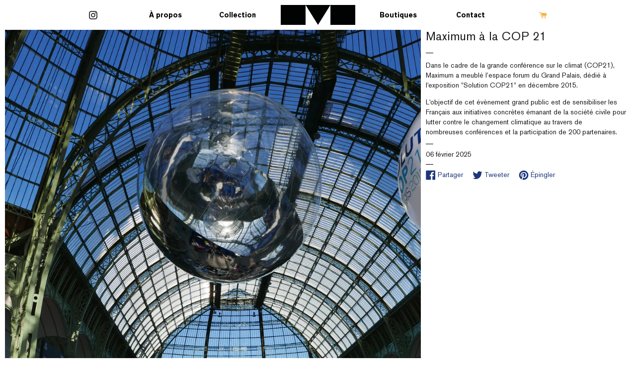

--- FILE ---
content_type: text/css
request_url: https://www.maximum.paris/cdn/shop/t/10/assets/theme.scss.css?v=62727584354731187901742238983
body_size: 12118
content:
@charset "UTF-8";/*! normalize.css v7.0.0 | MIT License | github.com/necolas/normalize.css */html{line-height:1.15;-ms-text-size-adjust:100%;-webkit-text-size-adjust:100%}body{margin:0}article,aside,footer,header,nav,section{display:block}h1{font-size:2em;margin:.67em 0}figcaption,figure,main{display:block}figure{margin:1em 40px}hr{box-sizing:content-box;height:0;overflow:visible}pre{font-family:monospace,monospace;font-size:1em}a{background-color:transparent;-webkit-text-decoration-skip:objects}abbr[title]{border-bottom:none;text-decoration:underline;text-decoration:underline dotted}b,strong{font-weight:inherit}b,strong{font-weight:bolder}code,kbd,samp{font-family:monospace,monospace;font-size:1em}dfn{font-style:italic}mark{background-color:#ff0;color:#000}small{font-size:80%}sub,sup{font-size:75%;line-height:0;position:relative;vertical-align:baseline}sub{bottom:-.25em}sup{top:-.5em}audio,video{display:inline-block}audio:not([controls]){display:none;height:0}img{border-style:none}svg:not(:root){overflow:hidden}button,input,optgroup,select,textarea{font-family:sans-serif;font-size:100%;line-height:1.15;margin:0}button,input{overflow:visible}button,select{text-transform:none}button,html [type=button],[type=reset],[type=submit]{-webkit-appearance:button}button::-moz-focus-inner,[type=button]::-moz-focus-inner,[type=reset]::-moz-focus-inner,[type=submit]::-moz-focus-inner{border-style:none;padding:0}button:-moz-focusring,[type=button]:-moz-focusring,[type=reset]:-moz-focusring,[type=submit]:-moz-focusring{outline:1px dotted ButtonText}fieldset{padding:.35em .75em .625em}legend{box-sizing:border-box;color:inherit;display:table;max-width:100%;padding:0;white-space:normal}progress{display:inline-block;vertical-align:baseline}textarea{overflow:auto}[type=checkbox],[type=radio]{box-sizing:border-box;padding:0}[type=number]::-webkit-inner-spin-button,[type=number]::-webkit-outer-spin-button{height:auto}[type=search]{-webkit-appearance:textfield;outline-offset:-2px}[type=search]::-webkit-search-cancel-button,[type=search]::-webkit-search-decoration{-webkit-appearance:none}::-webkit-file-upload-button{-webkit-appearance:button;font:inherit}details,menu{display:block}summary{display:list-item}canvas{display:inline-block}template{display:none}[hidden]{display:none}*,*:before,*:after{box-sizing:border-box}body,input,textarea,button,select{-webkit-font-smoothing:antialiased;-webkit-text-size-adjust:100%}a:focus{color:inherit}img{max-width:100%}form{margin:0}@media only screen and (max-width: 989px){input,textarea,select{font-size:16px}}button,input[type=submit],label[for]{cursor:pointer}optgroup{font-weight:700}option{color:#000;background-color:#fff}[tabindex="-1"]:focus{outline:none}a,button,[role=button],input,label,select,textarea{touch-action:manipulation}.clearfix{*zoom: 1}.clearfix:after{content:"";display:table;clear:both}.visually-hidden{position:absolute!important;overflow:hidden;clip:rect(0 0 0 0);height:1px;width:1px;margin:-1px;padding:0;border:0}.js-focus-hidden:focus{outline:none}.label-hidden{position:absolute!important;overflow:hidden;clip:rect(0 0 0 0);height:1px;width:1px;margin:-1px;padding:0;border:0}.no-placeholder .label-hidden,.visually-shown{position:inherit!important;overflow:auto;clip:auto;width:auto;height:auto;margin:0}.no-js:not(html){display:none}.no-js .no-js:not(html){display:block}.no-js .js{display:none}.supports-no-cookies:not(html){display:none}html.supports-no-cookies .supports-no-cookies:not(html){display:block}html.supports-no-cookies .supports-cookies{display:none}.skip-link:focus{position:absolute!important;overflow:auto;clip:auto;width:auto;height:auto;margin:0;color:#000;background-color:#fff;padding:5px;z-index:10000;transition:none}.grid{*zoom: 1;list-style:none;padding:0;margin:0 0 0 -10px}.grid:after{content:"";display:table;clear:both}.grid__item{float:left;padding-left:10px;width:100%}.grid__item[class*=--push]{position:relative}.grid--rev{direction:rtl;text-align:left}.grid--rev>.grid__item{direction:ltr;text-align:left;float:right}.one-whole{width:100%}.one-half{width:50%}.one-third{width:33.33333%}.two-thirds{width:66.66667%}.one-quarter{width:25%}.two-quarters{width:50%}.three-quarters{width:75%}.one-fifth{width:20%}.two-fifths{width:40%}.three-fifths{width:60%}.four-fifths{width:80%}.one-sixth{width:16.66667%}.two-sixths{width:33.33333%}.three-sixths{width:50%}.four-sixths{width:66.66667%}.five-sixths{width:83.33333%}.one-eighth{width:12.5%}.two-eighths{width:25%}.three-eighths{width:37.5%}.four-eighths{width:50%}.five-eighths{width:62.5%}.six-eighths{width:75%}.seven-eighths{width:87.5%}.one-tenth{width:10%}.two-tenths{width:20%}.three-tenths{width:30%}.four-tenths{width:40%}.five-tenths{width:50%}.six-tenths{width:60%}.seven-tenths{width:70%}.eight-tenths{width:80%}.nine-tenths{width:90%}.one-twelfth{width:8.33333%}.two-twelfths{width:16.66667%}.three-twelfths{width:25%}.four-twelfths{width:33.33333%}.five-twelfths{width:41.66667%}.six-twelfths{width:50%}.seven-twelfths{width:58.33333%}.eight-twelfths{width:66.66667%}.nine-twelfths{width:75%}.ten-twelfths{width:83.33333%}.eleven-twelfths{width:91.66667%}.show{display:block!important}.hide{display:none!important}.text-left{text-align:left!important}.text-right{text-align:right!important}.text-center{text-align:center!important}@media only screen and (max-width: 749px){.small--one-whole{width:100%}.small--one-half{width:50%}.small--one-third{width:33.33333%}.small--two-thirds{width:66.66667%}.small--one-quarter{width:25%}.small--two-quarters{width:50%}.small--three-quarters{width:75%}.small--one-fifth{width:20%}.small--two-fifths{width:40%}.small--three-fifths{width:60%}.small--four-fifths{width:80%}.small--one-sixth{width:16.66667%}.small--two-sixths{width:33.33333%}.small--three-sixths{width:50%}.small--four-sixths{width:66.66667%}.small--five-sixths{width:83.33333%}.small--one-eighth{width:12.5%}.small--two-eighths{width:25%}.small--three-eighths{width:37.5%}.small--four-eighths{width:50%}.small--five-eighths{width:62.5%}.small--six-eighths{width:75%}.small--seven-eighths{width:87.5%}.small--one-tenth{width:10%}.small--two-tenths{width:20%}.small--three-tenths{width:30%}.small--four-tenths{width:40%}.small--five-tenths{width:50%}.small--six-tenths{width:60%}.small--seven-tenths{width:70%}.small--eight-tenths{width:80%}.small--nine-tenths{width:90%}.small--one-twelfth{width:8.33333%}.small--two-twelfths{width:16.66667%}.small--three-twelfths{width:25%}.small--four-twelfths{width:33.33333%}.small--five-twelfths{width:41.66667%}.small--six-twelfths{width:50%}.small--seven-twelfths{width:58.33333%}.small--eight-twelfths{width:66.66667%}.small--nine-twelfths{width:75%}.small--ten-twelfths{width:83.33333%}.small--eleven-twelfths{width:91.66667%}.grid--uniform .small--one-half:nth-child(odd),.grid--uniform .small--one-third:nth-child(3n+1),.grid--uniform .small--one-quarter:nth-child(4n+1),.grid--uniform .small--one-fifth:nth-child(5n+1),.grid--uniform .small--one-sixth:nth-child(6n+1),.grid--uniform .small--two-sixths:nth-child(3n+1),.grid--uniform .small--three-sixths:nth-child(odd),.grid--uniform .small--one-eighth:nth-child(8n+1),.grid--uniform .small--two-eighths:nth-child(4n+1),.grid--uniform .small--four-eighths:nth-child(odd),.grid--uniform .small--five-tenths:nth-child(odd),.grid--uniform .small--one-twelfth:nth-child(12n+1),.grid--uniform .small--two-twelfths:nth-child(6n+1),.grid--uniform .small--three-twelfths:nth-child(4n+1),.grid--uniform .small--four-twelfths:nth-child(3n+1),.grid--uniform .small--six-twelfths:nth-child(odd){clear:both}.small--show{display:block!important}.small--hide{display:none!important}.small--text-left{text-align:left!important}.small--text-right{text-align:right!important}.small--text-center{text-align:center!important}}@media only screen and (min-width: 750px){.medium-up--one-whole{width:100%}.medium-up--one-half{width:50%}.medium-up--one-third{width:33.33333%}.medium-up--two-thirds{width:66.66667%}.medium-up--one-quarter{width:25%}.medium-up--two-quarters{width:50%}.medium-up--three-quarters{width:75%}.medium-up--one-fifth{width:20%}.medium-up--two-fifths{width:40%}.medium-up--three-fifths{width:60%}.medium-up--four-fifths{width:80%}.medium-up--one-sixth{width:16.66667%}.medium-up--two-sixths{width:33.33333%}.medium-up--three-sixths{width:50%}.medium-up--four-sixths{width:66.66667%}.medium-up--five-sixths{width:83.33333%}.medium-up--one-eighth{width:12.5%}.medium-up--two-eighths{width:25%}.medium-up--three-eighths{width:37.5%}.medium-up--four-eighths{width:50%}.medium-up--five-eighths{width:62.5%}.medium-up--six-eighths{width:75%}.medium-up--seven-eighths{width:87.5%}.medium-up--one-tenth{width:10%}.medium-up--two-tenths{width:20%}.medium-up--three-tenths{width:30%}.medium-up--four-tenths{width:40%}.medium-up--five-tenths{width:50%}.medium-up--six-tenths{width:60%}.medium-up--seven-tenths{width:70%}.medium-up--eight-tenths{width:80%}.medium-up--nine-tenths{width:90%}.medium-up--one-twelfth{width:8.33333%}.medium-up--two-twelfths{width:16.66667%}.medium-up--three-twelfths{width:25%}.medium-up--four-twelfths{width:33.33333%}.medium-up--five-twelfths{width:41.66667%}.medium-up--six-twelfths{width:50%}.medium-up--seven-twelfths{width:58.33333%}.medium-up--eight-twelfths{width:66.66667%}.medium-up--nine-twelfths{width:75%}.medium-up--ten-twelfths{width:83.33333%}.medium-up--eleven-twelfths{width:91.66667%}.grid--uniform .medium-up--one-half:nth-child(odd),.grid--uniform .medium-up--one-third:nth-child(3n+1),.grid--uniform .medium-up--one-quarter:nth-child(4n+1),.grid--uniform .medium-up--one-fifth:nth-child(5n+1),.grid--uniform .medium-up--one-sixth:nth-child(6n+1),.grid--uniform .medium-up--two-sixths:nth-child(3n+1),.grid--uniform .medium-up--three-sixths:nth-child(odd),.grid--uniform .medium-up--one-eighth:nth-child(8n+1),.grid--uniform .medium-up--two-eighths:nth-child(4n+1),.grid--uniform .medium-up--four-eighths:nth-child(odd),.grid--uniform .medium-up--five-tenths:nth-child(odd),.grid--uniform .medium-up--one-twelfth:nth-child(12n+1),.grid--uniform .medium-up--two-twelfths:nth-child(6n+1),.grid--uniform .medium-up--three-twelfths:nth-child(4n+1),.grid--uniform .medium-up--four-twelfths:nth-child(3n+1),.grid--uniform .medium-up--six-twelfths:nth-child(odd){clear:both}.medium-up--show{display:block!important}.medium-up--hide{display:none!important}.medium-up--text-left{text-align:left!important}.medium-up--text-right{text-align:right!important}.medium-up--text-center{text-align:center!important}}@media only screen and (max-width: 749px){.small--push-one-half{left:50%}.small--push-one-third{left:33.33333%}.small--push-two-thirds{left:66.66667%}.small--push-one-quarter{left:25%}.small--push-two-quarters{left:50%}.small--push-three-quarters{left:75%}.small--push-one-fifth{left:20%}.small--push-two-fifths{left:40%}.small--push-three-fifths{left:60%}.small--push-four-fifths{left:80%}.small--push-one-sixth{left:16.66667%}.small--push-two-sixths{left:33.33333%}.small--push-three-sixths{left:50%}.small--push-four-sixths{left:66.66667%}.small--push-five-sixths{left:83.33333%}.small--push-one-eighth{left:12.5%}.small--push-two-eighths{left:25%}.small--push-three-eighths{left:37.5%}.small--push-four-eighths{left:50%}.small--push-five-eighths{left:62.5%}.small--push-six-eighths{left:75%}.small--push-seven-eighths{left:87.5%}.small--push-one-tenth{left:10%}.small--push-two-tenths{left:20%}.small--push-three-tenths{left:30%}.small--push-four-tenths{left:40%}.small--push-five-tenths{left:50%}.small--push-six-tenths{left:60%}.small--push-seven-tenths{left:70%}.small--push-eight-tenths{left:80%}.small--push-nine-tenths{left:90%}.small--push-one-twelfth{left:8.33333%}.small--push-two-twelfths{left:16.66667%}.small--push-three-twelfths{left:25%}.small--push-four-twelfths{left:33.33333%}.small--push-five-twelfths{left:41.66667%}.small--push-six-twelfths{left:50%}.small--push-seven-twelfths{left:58.33333%}.small--push-eight-twelfths{left:66.66667%}.small--push-nine-twelfths{left:75%}.small--push-ten-twelfths{left:83.33333%}.small--push-eleven-twelfths{left:91.66667%}}@media only screen and (min-width: 750px){.medium-up--push-one-half{left:50%}.medium-up--push-one-third{left:33.33333%}.medium-up--push-two-thirds{left:66.66667%}.medium-up--push-one-quarter{left:25%}.medium-up--push-two-quarters{left:50%}.medium-up--push-three-quarters{left:75%}.medium-up--push-one-fifth{left:20%}.medium-up--push-two-fifths{left:40%}.medium-up--push-three-fifths{left:60%}.medium-up--push-four-fifths{left:80%}.medium-up--push-one-sixth{left:16.66667%}.medium-up--push-two-sixths{left:33.33333%}.medium-up--push-three-sixths{left:50%}.medium-up--push-four-sixths{left:66.66667%}.medium-up--push-five-sixths{left:83.33333%}.medium-up--push-one-eighth{left:12.5%}.medium-up--push-two-eighths{left:25%}.medium-up--push-three-eighths{left:37.5%}.medium-up--push-four-eighths{left:50%}.medium-up--push-five-eighths{left:62.5%}.medium-up--push-six-eighths{left:75%}.medium-up--push-seven-eighths{left:87.5%}.medium-up--push-one-tenth{left:10%}.medium-up--push-two-tenths{left:20%}.medium-up--push-three-tenths{left:30%}.medium-up--push-four-tenths{left:40%}.medium-up--push-five-tenths{left:50%}.medium-up--push-six-tenths{left:60%}.medium-up--push-seven-tenths{left:70%}.medium-up--push-eight-tenths{left:80%}.medium-up--push-nine-tenths{left:90%}.medium-up--push-one-twelfth{left:8.33333%}.medium-up--push-two-twelfths{left:16.66667%}.medium-up--push-three-twelfths{left:25%}.medium-up--push-four-twelfths{left:33.33333%}.medium-up--push-five-twelfths{left:41.66667%}.medium-up--push-six-twelfths{left:50%}.medium-up--push-seven-twelfths{left:58.33333%}.medium-up--push-eight-twelfths{left:66.66667%}.medium-up--push-nine-twelfths{left:75%}.medium-up--push-ten-twelfths{left:83.33333%}.medium-up--push-eleven-twelfths{left:91.66667%}}.align--top-middle{text-align:center}.align--top-right{text-align:right}.align--middle-left{-ms-flex-item-align:center;-webkit-align-self:center;align-self:center}.align--center{-ms-flex-item-align:center;-webkit-align-self:center;align-self:center;text-align:center}.align--middle-right{-ms-flex-item-align:center;-webkit-align-self:center;align-self:center;text-align:right}.align--bottom-left{-ms-flex-item-align:flex-end;-webkit-align-self:flex-end;align-self:flex-end}.align--bottom-middle{-ms-flex-item-align:flex-end;-webkit-align-self:flex-end;align-self:flex-end;text-align:center}.align--bottom-right{-ms-flex-item-align:flex-end;-webkit-align-self:flex-end;align-self:flex-end;text-align:right}body,html{background-color:#fff!important}.page-width{*zoom: 1;padding:0 10px;margin:0 auto}.page-width:after{content:"";display:table;clear:both}.rich-page-grid{display:-webkit-flex;display:-ms-flexbox;display:flex;width:100%;-ms-flex-align:stretch;-webkit-align-items:stretch;-moz-align-items:stretch;-ms-align-items:stretch;-o-align-items:stretch;align-items:stretch;-webkit-flex-wrap:wrap;-moz-flex-wrap:wrap;-ms-flex-wrap:wrap;flex-wrap:wrap;width:auto;margin-bottom:-10px;margin-left:-10px}.rich-page__item{-webkit-flex:0 0 auto;-moz-flex:0 0 auto;-ms-flex:0 0 auto;flex:0 0 auto;margin-bottom:10px;padding-left:10px;max-width:100%}@media only screen and (max-width: 749px){.rich-page__item{width:100%;-webkit-flex:0 0 auto;-moz-flex:0 0 auto;-ms-flex:0 0 auto;flex:0 0 auto}.rich-page__item.small--one-half{-webkit-flex:1 0 50%;-moz-flex:1 0 50%;-ms-flex:1 0 50%;flex:1 0 50%;max-width:400px;margin-left:auto;margin-right:auto}}.rich-page__item-inner{position:relative;display:inline-block;text-align:left;max-width:100%}.rich-page__item-inner--text,.rich-page__item-inner--text-on-image>div{max-width:90%}.rich-page__item-inner--video,.rich-page__item-inner--collection,.rich-page__item-inner--html{display:block}.icon{display:inline-block;width:20px;height:20px;vertical-align:middle;fill:currentColor}.no-svg .icon{display:none}.icon--wide{width:40px}svg.icon:not(.icon--full-color) circle,svg.icon:not(.icon--full-color) ellipse,svg.icon:not(.icon--full-color) g,svg.icon:not(.icon--full-color) line,svg.icon:not(.icon--full-color) path,svg.icon:not(.icon--full-color) polygon,svg.icon:not(.icon--full-color) polyline,svg.icon:not(.icon--full-color) rect,symbol.icon:not(.icon--full-color) circle,symbol.icon:not(.icon--full-color) ellipse,symbol.icon:not(.icon--full-color) g,symbol.icon:not(.icon--full-color) line,symbol.icon:not(.icon--full-color) path,symbol.icon:not(.icon--full-color) polygon,symbol.icon:not(.icon--full-color) polyline,symbol.icon:not(.icon--full-color) rect{fill:inherit;stroke:inherit}.icon-fallback-text{position:absolute!important;overflow:hidden;clip:rect(0 0 0 0);height:1px;width:1px;margin:-1px;padding:0;border:0}.no-svg .icon-fallback-text{position:static!important;overflow:auto;clip:auto;width:auto;height:auto;margin:0}.payment-icons{-moz-user-select:"none";-ms-user-select:"none";-webkit-user-select:"none";user-select:"none";cursor:default}.icon-shopify-logo{width:82.28571px;height:24px}.rte img{height:auto}.rte table{table-layout:fixed}.rte ul,.rte ol{margin:0 0 5px 10px}.rte ul{list-style:disc outside}.rte ul ul{list-style:circle outside}.rte ul ul ul{list-style:square outside}.text-center.rte ul,.text-center.rte ol,.text-center .rte ul,.text-center .rte ol{margin-left:0;list-style-position:inside}.rte-table{max-width:100%;overflow:auto;-webkit-overflow-scrolling:touch}.rte__video-wrapper{position:relative;overflow:hidden;max-width:100%;padding-bottom:56.25%;height:0;height:auto}.rte__video-wrapper iframe{position:absolute;top:0;left:0;width:100%;height:100%}.rte__table-wrapper{max-width:100%;overflow:auto;-webkit-overflow-scrolling:touch}@media only screen and (max-width: 749px){.responsive-table{width:100%}.responsive-table thead{display:none}.responsive-table tr{display:block}.responsive-table tr,.responsive-table td{float:left;clear:both;width:100%}.responsive-table th,.responsive-table td{display:block;text-align:right;padding:5px;margin:0}.responsive-table td:before{content:attr(data-label);float:left;text-align:center;padding-right:10px}.responsive-table-row+.responsive-table-row,tfoot>.responsive-table-row:first-child{position:relative;margin-top:10px;padding-top:5px}.responsive-table-row+.responsive-table-row:after,tfoot>.responsive-table-row:first-child:after{content:"";display:block;position:absolute;top:0;left:5px;right:5px;border-bottom:1px solid #f6f6f6}}.btn{-moz-user-select:"none";-ms-user-select:"none";-webkit-user-select:"none";user-select:"none";-webkit-appearance:none;-moz-appearance:none;appearance:none;display:inline-block;width:auto;text-decoration:none;text-align:center;vertical-align:middle;white-space:nowrap;border:0}input,textarea,select{border:1px solid #f6f6f6;border-radius:0;max-width:100%}input[disabled],textarea[disabled],select[disabled]{cursor:default;background-color:#000;border-color:#000}textarea{min-height:100px}select{-webkit-appearance:none;-moz-appearance:none;appearance:none;background-position:right center;background-image:url(//www.maximum.paris/cdn/shop/t/10/assets/ico-select.svg?v=145142949295650484321558344355);background-repeat:no-repeat;background-position:right 10px center;background-color:transparent;padding-right:28px;text-indent:.01px;text-overflow:"";cursor:pointer}.ie9 select{padding-right:10px;background-image:none}input.input-error,select.input-error,textarea.input-error{border-color:#000;background-color:#000;color:#000}.placeholder-svg{display:block;fill:#00000059;background-color:#0000001a;width:100%;height:100%;max-width:100%;max-height:100%;border:1px solid rgba(0,0,0,.2)}.placeholder-svg--small{width:480px}.placeholder-noblocks{padding:40px;text-align:center}.placeholder-background{position:absolute;top:0;right:0;bottom:0;left:0}.placeholder-background .icon{border:0}main{padding-top:60px!important}@media screen and (max-width: 750px){main{padding-top:110px!important}}.site-nav{margin:0;padding:10px 0;position:fixed;top:0;width:100%;z-index:100;background-color:#fff}.site-nav ul{margin:0}.site-nav li{display:inline;float:left;text-align:center;vertical-align:bottom}.site-nav li a{font-weight:700;color:#000;padding:10px;display:inline-block;width:100%;min-width:45px}.site-nav li a:hover{text-decoration:none}.site-nav li.active,.site-nav .desktop-nav li:hover{background-color:#000}.site-nav li.active a,.site-nav .desktop-nav li:hover a{color:#fff!important}.site-nav ul:last-child li:last-child a{color:#f1b443}.site-nav ul:last-child li:last-child:hover{background-color:#f1b443}.site-nav a svg.icon{width:17px;height:17px;vertical-align:sub}.site-nav a.site-logo svg{width:150px;height:40px;display:block;margin:0 auto}.site-nav .desktop-nav{max-width:1200px;height:40px;text-align:center}.site-nav .desktop-nav ul{display:inline-block;width:37%;white-space:nowrap}.site-nav .desktop-nav a.site-logo{display:inline-block;margin:0 auto;height:40px;padding:0 10px}.site-nav .desktop-nav li{width:33.33333333%;overflow:hidden;text-overflow:ellipsis}.site-nav .mobile-nav ul{display:flex;flex-wrap:nowrap;overflow-x:auto;-ms-overflow-style:-ms-autohiding-scrollbar;margin:10px 0 0}.site-nav .mobile-nav ul::-webkit-scrollbar{display:none}.site-nav .mobile-nav li{flex:0 0 auto}.site-nav .mobile-nav a.site-logo{display:block;text-align:center}.site-nav .mobile-nav a.site-logo svg{width:120px}.site-nav a .cart-count{display:inline;padding:1px 3px;margin-left:3px;font-size:12px}.site-nav li.active a .cart-count,.site-nav a:hover .cart-count{color:#fff;border-color:#fff}.headroom .mobile-nav .site-logo svg{will-change:width,height;transition:width .2s linear,height .2s linear}.headroom .mobile-nav ul{will-change:height,margin;transition:height .2s linear,margin .2s linear}.headroom .product-header-wrapper{will-change:top;transition:top .2s linear}.headroom--unpinned .mobile-nav .site-logo svg{width:120px;height:20px}.headroom--unpinned .mobile-nav ul{height:0px;margin:0}.headroom--pinned .mobile-nav ul{height:40px}@media screen and (max-width: 750px){.headroom--unpinned .product-header-wrapper{top:40px}}.giftcard-qr img,.apple-wallet-image{display:block;margin:0 auto}@media print{@page{margin:.5cm}p{orphans:3;widows:3}html,body{background-color:#fff;color:#000}.print-giftcard,.apple-wallet{display:none}}@font-face{font-family:Akzidenz-Grotesk Pro;src:url(AkzidenzGroteskPro-Regular.woff2) format("woff2"),url(AkzidenzGroteskPro-Regular.woff) format("woff");font-weight:400;font-style:normal;font-display:swap}@font-face{font-family:Akzidenz-Grotesk Pro Bold Cnd;src:url(AkzidenzGroteskPro-BoldCn.woff2) format("woff2"),url(AkzidenzGroteskPro-BoldCn.woff) format("woff");font-weight:700;font-style:normal;font-display:swap}@font-face{font-family:Akzidenz-Grotesk Pro Ext;src:url(AkzidenzGroteskPro-Ext.woff2) format("woff2"),url(AkzidenzGroteskPro-Ext.woff) format("woff");font-weight:400;font-style:normal;font-display:swap}@font-face{font-family:Akzidenz-Grotesk Pro;src:url(AkzidenzGroteskPro-XBdIt.woff2) format("woff2"),url(AkzidenzGroteskPro-XBdIt.woff) format("woff");font-weight:800;font-style:italic;font-display:swap}@font-face{font-family:Akzidenz-Grotesk Pro Med;src:url(AkzidenzGroteskPro-Md.woff2) format("woff2"),url(AkzidenzGroteskPro-Md.woff) format("woff");font-weight:500;font-style:normal;font-display:swap}@font-face{font-family:Akzidenz-Grotesk Pro;src:url(AkzidenzGroteskPro-BoldIt.woff2) format("woff2"),url(AkzidenzGroteskPro-BoldIt.woff) format("woff");font-weight:700;font-style:italic;font-display:swap}@font-face{font-family:Akzidenz-Grotesk Pro;src:url(AkzidenzGroteskPro-It.woff2) format("woff2"),url(AkzidenzGroteskPro-It.woff) format("woff");font-weight:400;font-style:italic;font-display:swap}@font-face{font-family:Akzidenz-Grotesk Pro Cnd;src:url(AkzidenzGroteskPro-Cn.woff2) format("woff2"),url(AkzidenzGroteskPro-Cn.woff) format("woff");font-weight:400;font-style:normal;font-display:swap}@font-face{font-family:Akzidenz-Grotesk Pro;src:url(AkzidenzGroteskPro-XBd.woff2) format("woff2"),url(AkzidenzGroteskPro-XBd.woff) format("woff");font-weight:700;font-style:normal;font-display:swap}@font-face{font-family:Akzidenz-Grotesk Pro Bold Cnd;src:url(AkzidenzGroteskPro-BoldCnIt.woff2) format("woff2"),url(AkzidenzGroteskPro-BoldCnIt.woff) format("woff");font-weight:700;font-style:italic;font-display:swap}@font-face{font-family:Akzidenz-Grotesk Pro Cnd;src:url(AkzidenzGroteskPro-CnIt.woff2) format("woff2"),url(AkzidenzGroteskPro-CnIt.woff) format("woff");font-weight:400;font-style:italic;font-display:swap}@font-face{font-family:Akzidenz-Grotesk Pro;src:url(AkzidenzGroteskPro-Bold.woff2) format("woff2"),url(AkzidenzGroteskPro-Bold.woff) format("woff");font-weight:700;font-style:normal;font-display:swap}@font-face{font-family:Akzidenz-Grotesk Pro Ext;src:url(AkzidenzGroteskPro-ExtItalic.woff2) format("woff2"),url(AkzidenzGroteskPro-ExtItalic.woff) format("woff");font-weight:400;font-style:italic;font-display:swap}h1,h2,h3,h4,h5,h6{margin-top:0;margin-bottom:2rem;font-weight:400}h1{font-size:2.4rem;line-height:3.2rem}h2{font-size:2.1rem;line-height:2.8rem}h3{font-size:1.8rem;line-height:2.4rem}h4{font-size:2rem;line-height:2.4rem}h5{font-size:1.6rem;line-height:2.4rem;font-weight:600}h6{font-size:1.2rem;line-height:2rem;font-weight:800;text-transform:uppercase;letter-spacing:.04em}@media (min-width: 550px){h1{font-size:3.3rem;line-height:4rem}h2{font-size:2.6rem;line-height:3.6rem}h3{font-size:2rem;line-height:2.8rem}}*{-ms-overflow-style:none}html{height:100%;font-size:62.5%;-webkit-text-size-adjust:100%;-ms-text-size-adjust:100%;text-size-adjust:100%;text-rendering:optimizeLegibility}body{box-sizing:border-box;min-height:100%;position:relative;font-size:1.4em;line-height:2rem;font-weight:400;font-family:Akzidenz-Grotesk Pro,-apple-system,BlinkMacSystemFont,San Francisco,Roboto,Segoe UI,Helvetica Neue,sans-serif;color:#1a1a1a;background-color:#f4f6f8;margin:0;padding:0;fill:currentColor;text-transform:initial;letter-spacing:initial;-webkit-font-smoothing:antialiased;-moz-osx-font-smoothing:grayscale}hr{border-width:0;border-collapse:collapse;border-top:.1rem solid #dfe4e8;width:15px;border-color:#000;margin:10px 0}a{text-decoration:none;cursor:pointer;color:#007ace}a:hover{text-decoration:underline;color:#084e8a;outline:none}a:focus{color:#084e8a;outline:none}a:active{color:#084e8a;outline:none}*:focus{outline:none}ul{list-style:disc outside}ol{list-style:decimal outside}ol,ul{padding-left:0;margin-top:0;margin-left:2rem;margin-bottom:0}ul ul,ul ol,ol ol,ol ul{margin:0 0 0 3rem}li{color:#637381}.full-width{width:100%;max-width:100%;box-sizing:border-box}.max-full-width{max-width:100%;box-sizing:border-box}.align-center{text-align:center}.align-left{text-align:left}.align-right{text-align:right}.highlight-warning{background:#fcf1cd;color:#ed6347}.emphasis{font-weight:600;color:#1a1a1a}.subdued{font-weight:400;color:#707070}.hide-scrollbars ::-webkit-scrollbar{display:none!important;width:10px!important;height:0!important}.hide-scrollbars ::-webkit-scrollbar-thumb{background-color:#0000}.overflow-container{overflow:auto;-webkit-overflow-scrolling:touch;-ms-overflow-style:-ms-autohiding-scrollbar}.zero-state{padding-top:5rem;text-align:center;box-sizing:border-box;min-height:400px}.zero-state h1{width:100%;margin-bottom:1.8rem}.zero-state h1+*{width:100%;margin-bottom:5rem}.zero-state article{display:block}@media (min-width: 550px){.zero-state article button{width:auto}}.yellow{color:#f1b443}.blue{color:#1c367b}.red{color:#d5403a}.black{color:#000}.white{color:#fff}.grid .product img,.grid .variant img,.grid .option img,.product-page .featured-image img:first-child{background-color:#00000006}.product-page .featured-image{position:relative}.product-page .featured-image img.layer-image{position:absolute;top:0;bottom:0;left:0;right:0}.maximum-grid .grid__item{margin-bottom:10px;position:relative}.maximum-grid a{display:block;color:inherit}.maximum-grid .caption-wrapper{position:absolute;top:0;bottom:0;left:10px;right:0;font-weight:700;align-items:center;justify-content:center;transition:all .5s ease;display:flex;white-space:normal}.maximum-grid.with-image .caption-wrapper{transition:opacity .25s ease;opacity:0}.maximum-grid.with-image img{width:100%;display:block}.maximum-grid.with-image a.hoverontouch.hoverontouch--aktiv .caption-wrapper{opacity:1}.maximum-grid .caption{font-size:18px;text-align:center}.maximum-grid .caption .title{font-size:30px;line-height:30px;margin-bottom:20px}.maximum-grid .caption .subtitle{font-size:22px}.maximum-grid .caption p{margin:0!important}.maximum-grid.random{display:none}.maximum-grid:not(.with-image) a:hover .caption-wrapper{text-decoration:underline}.maximum-grid:not(.with-image) .grid__item{height:0;padding-bottom:33.333333%;position:relative}.maximum-grid.with-image .caption-wrapper{background-color:#fff}.maximum-grid:not(.with-image) .grid__item:nth-child(6n+1) .caption-wrapper{color:#fff;background-color:#f1b443}.maximum-grid:not(.with-image) .grid__item:nth-child(6n+2) .caption-wrapper{color:#d5403a;background-color:#fff}.maximum-grid:not(.with-image) .grid__item:nth-child(6n+3) .caption-wrapper{color:#fff;background-color:#1c367b}.maximum-grid:not(.with-image) .grid__item:nth-child(6n+4) .caption-wrapper{color:#1c367b;background-color:#fff}.maximum-grid:not(.with-image) .grid__item:nth-child(6n+5) .caption-wrapper{color:#fff;background-color:#d5403a}.maximum-grid:not(.with-image) .grid__item:nth-child(6n+6) .caption-wrapper{color:#f1b443;background-color:#fff}.maximum-grid.products .grid__item{height:300px;overflow:hidden}.maximum-grid.products .grid__item .buttons-wrapper{z-index:1;position:absolute;left:30px;bottom:10px}.maximum-grid.products .grid__item .buttons-wrapper a{width:130px;display:inline-flex}.maximum-grid.products .grid__item .caption-wrapper{z-index:1;justify-content:left;opacity:1;background-color:#00000006;padding:20px;align-items:start}.maximum-grid.products .grid__item .caption-wrapper .caption{text-align:left;width:50%}.maximum-grid.products .grid__item .caption-wrapper .caption .subtitle{font-weight:400;font-size:16px;margin-bottom:10px}.maximum-grid.products .grid__item .caption-wrapper .caption .price{font-weight:400;font-size:16px;font-style:italic}.maximum-grid.products .grid__item img{position:absolute;height:300px;width:auto;right:-1%;transition:all .5s ease}.maximum-grid.products .grid__item:hover img{right:0%}@media screen and (max-width: 500px){.maximum-grid.products .grid__item img{left:40%}.maximum-grid.products .grid__item:hover img{left:39%}}.text-block{display:flex;align-items:center;justify-content:center;text-align:center;border:1px solid;height:40px;font-weight:700;width:100%;margin-bottom:10px}.text-block.compact{height:20px}.text-block.padded{height:80px}.text-block.rounded{border-radius:.25rem!important}.text-block.shadow{box-shadow:0 4px 6px -1px #0000001a,0 2px 4px -1px #0000000f!important}.text-block{color:#000;border-color:#000;background-color:transparent}.text-block.plain{color:#fff!important;border-color:#000;background-color:#000}.text-block.yellow{color:#f1b443;border-color:#f1b443}.text-block.yellow.plain{background-color:#f1b443}.text-block.blue{color:#1c367b;border-color:#1c367b}.text-block.blue.plain{background-color:#1c367b}.text-block.red{color:#d5403a;border-color:#d5403a}.text-block.red.plain{background-color:#d5403a}.text-block.white{color:#fff;border-color:#fff}.text-block.white.plain{background-color:#d5403a}.text-block:disabled{cursor:not-allowed;opacity:.5}a.text-block:hover{text-decoration:none}button.text-block span{text-align:center;width:100%}a.text-block,button.text-block{-webkit-transition:all .15s ease;transition:all .15s ease}a.text-block:hover,button.text-block:hover{-webkit-transform:translateY(-1px);transform:translateY(-1px)}.banner-title{flex:1;font-size:30px;line-height:30px;font-weight:700;display:flex;align-items:center;justify-content:left;text-align:left;width:100%;margin-bottom:10px}.banner-title h1{font-size:inherit;line-height:inherit;font-weight:inherit;margin:0}.banner-title.text-block.plain h1{font-size:2.2rem;margin:10px}.product-header-wrapper{position:fixed;top:60px;left:0;right:0;z-index:100}.product-header-wrapper .banner-title-wrapper,.product-header-wrapper .buy-button-wrapper{position:absolute;right:10px}.product-header-wrapper .banner-title-wrapper{background-color:#fff;left:10px}.buy-button-wrapper{width:150px}.product-header-wrapper>div{margin-bottom:0}.page-boutiques .grid__item{height:175px!important;padding-bottom:0!important}.product-description p{margin:0!important}.product-description{margin-bottom:10px}.product-variant-sku{font-weight:700;font-size:2rem}.product-variant-options-values ul{list-style:none;margin:0 0 15px}.product-variant-options-values li{display:inline}.product-variant-options-values li:not(:last-child):after{content:"|";margin-left:5px}.product-page .options-selectors{margin-bottom:20px}.product-page .options-selector-header{font-weight:700;margin-bottom:5px}.product-page .options-selector .grid{margin-bottom:10px}.product-page .options-selector .grid__item{flex:0 0 auto}.product-page.fauteuil-braderie .options-selector .grid__item{width:50px}.product-page .options-selector input{display:none}.product-page .options-selector label{border-color:transparent;font-weight:400;height:auto;min-height:40px}.product-page .options-selector input:disabled+label{cursor:not-allowed;opacity:.2}.product-page .options-selector .grid__item.disabled,.product-page .options-selector input:disabled+label{display:none}.product-page .options-selector input:checked+label{font-weight:700}.product-page .options-selector .grid__item.property{width:30px}.product-page .options-selector .grid__item.property label{border-radius:20px!important;width:20px;height:20px;min-height:20px;background-size:2000%;background-position:40% 15%;background-repeat:no-repeat}.product-page.clavex-table-materiaux-recycles .options-selector.couleur .grid__item,.product-page.bupo .options-selector.couleur .grid__item,.product-page.bultan-banc-materiaux-recycles .options-selector.couleur .grid__item{width:50px;height:40px}.product-page.clavex-table-materiaux-recycles .options-selector.couleur label,.product-page.bupo .options-selector.couleur label,.product-page.bultan-banc-materiaux-recycles .options-selector.couleur label{height:40px;overflow:hidden;position:relative}.product-page.clavex-table-materiaux-recycles .options-selector.couleur label img{width:400%;max-width:400%;left:-70%;top:-150%;position:absolute}.product-page.bupo .options-selector.couleur label img{width:600%;max-width:600%;left:-80%;top:-180%;position:absolute}.product-page.bultan-banc-materiaux-recycles .options-selector.couleur label img{width:600%;max-width:600%;left:-140%;top:-340%;position:absolute}@media screen and (max-width: 750px){.product-header-wrapper{top:100px}}input[type=number]{-webkit-appearance:textfield;-moz-appearance:textfield;appearance:textfield}input[type=number]::-webkit-inner-spin-button,input[type=number]::-webkit-outer-spin-button{-webkit-appearance:none}.number-input{border:1px solid #000;display:inline-flex}.number-input,.number-input *{box-sizing:border-box}.number-input button{outline:none;-webkit-appearance:none;background-color:transparent;border:none;align-items:center;justify-content:center;width:2rem;height:2rem;cursor:pointer;margin:0;position:relative}.number-input button:before,.number-input button:after{display:inline-block;position:absolute;content:"";width:1rem;height:2px;background-color:#212121;transform:translate(-50%,-50%)}.number-input button.plus:after{transform:translate(-50%,-50%) rotate(90deg)}.number-input input[type=number]{font-family:sans-serif;max-width:7.5rem;padding:0;border:solid #ddd;border-width:0 2px;font-size:1.5rem;height:2rem;min-height:2rem;text-align:center}.zoom-wrapper .zoomImg{background-color:#fff;cursor:zoom-in}.zoom-wrapper .zoomImg.active{cursor:zoom-out}.rich-page__item-inner,.rich-page__item-inner img{width:100%}.medium-up--text-center{text-align:center!important}.rich-page__item-inner--text-on-image{position:relative}.rich-page__item-inner--text-on-image .medium-up--text-center{position:absolute;top:0;bottom:0;left:0;right:0;align-items:center;justify-content:center;display:flex;margin:0 auto}.page-article h1{font-size:24px;line-height:26px}.page-article .article-image img{width:100%;margin-bottom:20px}body:after{content:"";display:block;height:260px}footer{position:absolute;bottom:0;width:100%;background-color:#000;color:#fff;height:260px;text-align:center;font-size:14px}footer ul{list-style-type:none}footer a,footer a:hover,footer li{color:inherit}footer .grid{margin-top:50px}footer .grid .grid__item{margin-bottom:30px}footer ul.vertical{margin:0}footer ul.horizontal{margin:30px 0 0}footer ul.horizontal li{display:inline-block}@media (min-width: 750px){footer .grid .grid__item:first-child{text-align:right}footer .grid .grid__item:last-child{text-align:left}}@media (max-width: 749px){body:after{height:440px}footer{height:440px}}.drag-handle{cursor:move}.sortable-ghost{opacity:.2}.slick-slider{position:relative;display:block;box-sizing:border-box;-webkit-user-select:none;-moz-user-select:none;-ms-user-select:none;user-select:none;-webkit-touch-callout:none;-khtml-user-select:none;-ms-touch-action:pan-y;touch-action:pan-y;-webkit-tap-highlight-color:transparent}.slick-list{position:relative;display:block;overflow:hidden;margin:0;padding:0}.slick-list:focus{outline:none}.slick-list.dragging{cursor:pointer;cursor:hand}.slick-slider .slick-track,.slick-slider .slick-list{-webkit-transform:translate3d(0,0,0);-moz-transform:translate3d(0,0,0);-ms-transform:translate3d(0,0,0);-o-transform:translate3d(0,0,0);transform:translateZ(0)}.slick-track{position:relative;top:0;left:0;display:block;margin-left:auto;margin-right:auto}.slick-track:before,.slick-track:after{display:table;content:""}.slick-track:after{clear:both}.slick-loading .slick-track{visibility:hidden}.slick-slide{display:none;float:left;height:100%;min-height:1px}[dir=rtl] .slick-slide{float:right}.slick-slide img{display:block;padding:10px;max-height:600px}.slick-slide.slick-loading img{display:none}.slick-slide.dragging img{pointer-events:none}.slick-initialized .slick-slide{display:block}.slick-loading .slick-slide{visibility:hidden}.slick-vertical .slick-slide{display:block;height:auto;border:1px solid transparent}.slick-arrow.slick-hidden{display:none}.slick-loading .slick-list{background:#fff url(./ajax-loader.gif) center center no-repeat}@font-face{font-family:slick;font-weight:400;font-style:normal;src:url(./fonts/slick.eot);src:url(./fonts/slick.eot?#iefix) format("embedded-opentype"),url(./fonts/slick.woff2) format("woff2"),url(./fonts/slick.woff) format("woff"),url(./fonts/slick.ttf) format("truetype"),url(./fonts/slick.svg#slick) format("svg");font-display:swap}.slick-prev,.slick-next{font-size:0;line-height:0;position:absolute;top:50%;display:block;width:20px;height:20px;padding:0;-webkit-transform:translate(0,-50%);-ms-transform:translate(0,-50%);transform:translateY(-50%);cursor:pointer;color:transparent;border:none;outline:none;background:transparent}.slick-prev:hover,.slick-prev:focus,.slick-next:hover,.slick-next:focus{color:transparent;outline:none;background:transparent}.slick-prev:hover:before,.slick-prev:focus:before,.slick-next:hover:before,.slick-next:focus:before{opacity:1}.slick-prev.slick-disabled:before,.slick-next.slick-disabled:before{opacity:.25}.slick-prev:before,.slick-next:before{font-family:slick;font-size:20px;line-height:1;opacity:.75;color:#fff;-webkit-font-smoothing:antialiased;-moz-osx-font-smoothing:grayscale}.slick-prev{left:-25px}[dir=rtl] .slick-prev{right:-25px;left:auto}.slick-prev:before{content:"\2190"}[dir=rtl] .slick-prev:before{content:"\2192"}.slick-next{right:-25px}[dir=rtl] .slick-next{right:auto;left:-25px}.slick-next:before{content:"\2192"}[dir=rtl] .slick-next:before{content:"\2190"}.slick-dotted.slick-slider{margin-bottom:30px}.slick-dots{position:absolute;bottom:-25px;display:block;width:100%;padding:0;margin:0;list-style:none;text-align:center}.slick-dots li{position:relative;display:inline-block;width:20px;height:20px;padding:0;cursor:pointer}.slick-dots li button{font-size:0;line-height:0;display:block;width:20px;height:20px;padding:5px;cursor:pointer;color:transparent;border:0;outline:none;background:transparent}.slick-dots li button:hover,.slick-dots li button:focus{outline:none}.slick-dots li button:hover:before,.slick-dots li button:focus:before{opacity:1}.slick-dots li button:before{font-family:slick;font-size:20px;line-height:20px;position:absolute;top:0;left:0;width:20px;height:20px;content:"\2022";text-align:center;opacity:.25;color:#000;-webkit-font-smoothing:antialiased;-moz-osx-font-smoothing:grayscale}.slick-dots li.slick-active button:before{opacity:.75;color:#000}#preview-bar-iframe{display:none}.template-page .page-content{margin:0 auto;max-width:780px;padding:40px 0}.alert{display:-webkit-box;display:-ms-flexbox;display:flex;-webkit-box-align:center;-ms-flex-align:center;align-items:center;-webkit-box-orient:vertical;-webkit-box-direction:normal;-ms-flex-direction:column;flex-direction:column;position:relative;box-sizing:border-box;color:#31373d;margin:-2rem -2rem 4rem;padding:1.6rem 1.6rem 1.6rem 6rem;text-align:left;border-radius:0 0 3px 3px;background-color:#f4f6f8;box-shadow:inset 0 3px #637381,inset 0 0 0 0 transparent,0 0 0 1px #3f3f440d,0 1px 3px #3f3f4426}@media (min-width: 550px){.alert{-webkit-box-orient:horizontal;-webkit-box-direction:normal;-ms-flex-direction:row;flex-direction:row;margin:0 0 2rem}}.alert .close{position:absolute;top:1.3rem;right:1rem;opacity:.75;width:2rem;height:2rem;background-image:url("data:image/svg+xml;charset=utf8,%3Csvg xmlns='http://www.w3.org/2000/svg' viewBox='0 0 20 20'%3E%3Cpath fill='%23637381' d='M11.414 10l4.293-4.293a.999.999 0 1 0-1.414-1.414L10 8.586 5.707 4.293a.999.999 0 1 0-1.414 1.414L8.586 10l-4.293 4.293a.999.999 0 1 0 1.414 1.414L10 11.414l4.293 4.293a.997.997 0 0 0 1.414 0 .999.999 0 0 0 0-1.414L11.414 10z' fill-rule='evenodd'%3E%3C/path%3E%3C/svg%3E");background-repeat:no-repeat;background-size:20px 20px}.alert .close:hover{opacity:1}.alert:before,.alert:after{content:"";position:absolute;top:1.2rem;left:1.2rem;width:3rem;height:3rem}.alert:before{z-index:1;border-radius:50%;background:#dfe3e8}.alert:after{z-index:2;background-image:url(data:image/svg+xml;charset=utf8,%3Csvg%20xmlns%3D%22http%3A%2F%2Fwww.w3.org%2F2000%2Fsvg%22%20viewBox%3D%220%200%2020.03%2020%22%3E%3Ctitle%3Etext%3C%2Ftitle%3E%3Cpath%20d%3D%22M1.65%2C18.33A2.22%2C2.22%2C0%2C0%2C0%2C4%2C18.85L13%2C14%2C6%2C7%2C1.13%2C16a2.22%2C2.22%2C0%2C0%2C0%2C.52%2C2.33%22%20fill%3D%22%23fff%22%2F%3E%3Cpath%20d%3D%22M6.71%2C6.29a1%2C1%2C0%2C0%2C0-1.59.23l-4.87%2C9-.06.13a3.22%2C3.22%2C0%2C0%2C0%2C4.13%2C4.13l.13-.06%2C9-4.85a1%2C1%2C0%2C0%2C0%2C.23-1.59ZM3.58%2C17.93A1.22%2C1.22%2C0%2C0%2C1%2C2.05%2C16.4L6.24%2C8.66l5.1%2C5.1ZM15%2C4a1%2C1%2C0%2C0%2C1%2C1%2C1%2C1%2C1%2C0%2C0%2C0%2C2%2C0%2C1%2C1%2C0%2C0%2C1%2C1-1%2C1%2C1%2C0%2C0%2C0%2C0-2%2C1%2C1%2C0%2C0%2C1-1-1%2C1%2C1%2C0%2C0%2C0-2%2C0%2C1%2C1%2C0%2C0%2C1-1%2C1%2C1%2C1%2C0%2C0%2C0%2C0%2C2M1%2C4A1%2C1%2C0%2C0%2C1%2C2%2C5%2C1%2C1%2C0%2C0%2C0%2C4%2C5%2C1%2C1%2C0%2C0%2C1%2C5%2C4%2C1%2C1%2C0%2C0%2C0%2C5%2C2%2C1%2C1%2C0%2C0%2C1%2C4%2C1%2C1%2C1%2C0%2C0%2C0%2C2%2C1%2C1%2C1%2C0%2C0%2C1%2C1%2C2%2C1%2C1%2C0%2C0%2C0%2C1%2C4M19%2C16a1%2C1%2C0%2C0%2C1-1-1%2C1%2C1%2C0%2C0%2C0-2%2C0%2C1%2C1%2C0%2C0%2C1-1%2C1%2C1%2C1%2C0%2C0%2C0%2C0%2C2%2C1%2C1%2C0%2C0%2C1%2C1%2C1%2C1%2C1%2C0%2C0%2C0%2C2%2C0%2C1%2C1%2C0%2C0%2C1%2C1-1%2C1%2C1%2C0%2C0%2C0%2C0-2M12%2C9a1%2C1%2C0%2C0%2C0%2C.71-.29l1-1a1%2C1%2C0%2C1%2C0-1.41-1.41l-1%2C1A1%2C1%2C0%2C0%2C0%2C12%2C9m6.68.05-3%2C1A1%2C1%2C0%2C0%2C0%2C16.25%2C12l.06%2C0%2C3-1A1%2C1%2C0%2C0%2C0%2C18.75%2C9l-.06%2C0m-10-4.1a1%2C1%2C0%2C0%2C0%2C1.27-.63l1-3A1%2C1%2C0%2C0%2C0%2C9.05.68l-1%2C3a1%2C1%2C0%2C0%2C0%2C.63%2C1.26%22%20fill%3D%22%23212b36%22%2F%3E%3C%2Fsvg%3E);background-repeat:no-repeat;background-size:20px 20px;background-position:center}.alert.notice{background-color:#e0f5f5;box-shadow:inset 0 3px #47c1bf,inset 0 0 0 0 transparent,0 0 0 1px #3f3f440d,0 1px 3px #3f3f4426}.alert.notice:before{background:#b7ecec}.alert.notice:after{background-image:url("data:image/svg+xml;charset=utf8,%3Csvg%20xmlns%3D%22http%3A%2F%2Fwww.w3.org%2F2000%2Fsvg%22%20viewBox%3D%220%200%2020%2020%22%3E%3Ctitle%3Etext%3C%2Ftitle%3E%3Cpath%20d%3D%22M2%2C3H13V7h6l-2%2C4%2C2%2C4H8V11H3%22%20transform%3D%22translate(0%200)%22%20fill%3D%22%23fff%22%2F%3E%3Cpath%20d%3D%22M16.1%2C11.45%2C17.38%2C14H9V12h4a1%2C1%2C0%2C0%2C0%2C1-1V8h3.38l-1.27%2C2.55a1%2C1%2C0%2C0%2C0%2C0%2C.9ZM2.69%2C4H12v6H4L2.69%2C4Zm15.43%2C7%2C1.77-3.55A1%2C1%2C0%2C0%2C0%2C19%2C6H14V3a1%2C1%2C0%2C0%2C0-1-1H2.25L2%2C.78a1%2C1%2C0%2C1%2C0-2%2C.43l4%2C18a1%2C1%2C0%2C0%2C0%2C2-.43H6L4.47%2C12H7v3a1%2C1%2C0%2C0%2C0%2C1%2C1H19a1%2C1%2C0%2C0%2C0%2C.89-1.45L18.12%2C11Z%22%20transform%3D%22translate(0%200)%22%20fill%3D%22%2300848e%22%2F%3E%3C%2Fsvg%3E")}.alert.success{background-color:#e3f1df;box-shadow:inset 0 3px #50b83c,inset 0 0 0 0 transparent,0 0 0 1px #3f3f440d,0 1px 3px #3f3f4426}.alert.success:before{background:#bbe5b3}.alert.success:after{background-image:url(data:image/svg+xml;charset=utf8,%3Csvg%20xmlns%3D%22http%3A%2F%2Fwww.w3.org%2F2000%2Fsvg%22%20viewBox%3D%220%200%2020%2020%22%3E%3Ctitle%3Etext%3C%2Ftitle%3E%3Ccircle%20cx%3D%2210%22%20cy%3D%2210%22%20r%3D%229%22%20fill%3D%22%23fff%22%2F%3E%3Cpath%20d%3D%22M10%2C0A10%2C10%2C0%2C1%2C0%2C20%2C10%2C10%2C10%2C0%2C0%2C0%2C10%2C0m0%2C18a8%2C8%2C0%2C1%2C1%2C8-8%2C8%2C8%2C0%2C0%2C1-8%2C8M12.29%2C7.29%2C9%2C10.59%2C7.71%2C9.29a1%2C1%2C0%2C1%2C0-1.44%2C1.39l0%2C0%2C2%2C2a1%2C1%2C0%2C0%2C0%2C1.41%2C0h0l4-4a1%2C1%2C0%2C0%2C0-1.39-1.44l0%2C0%22%20fill%3D%22%23108043%22%2F%3E%3C%2Fsvg%3E)}.alert.warning,.alert.notification{background-color:#fcf1cd;box-shadow:inset 0 3px #eec200,inset 0 0 0 0 transparent,0 0 0 1px #3f3f440d,0 1px 3px #3f3f4426}.alert.warning:before,.alert.notification:before{background:#ffea8a}.alert.warning:after,.alert.notification:after{background-image:url(data:image/svg+xml;charset=utf8,%3Csvg%20xmlns%3D%22http%3A%2F%2Fwww.w3.org%2F2000%2Fsvg%22%20viewBox%3D%220%200%2020%2020%22%3E%3Ctitle%3Etext%3C%2Ftitle%3E%3Ccircle%20cx%3D%2210%22%20cy%3D%2210%22%20r%3D%229%22%20fill%3D%22%23fff%22%2F%3E%3Cpath%20d%3D%22M10%2C0A10%2C10%2C0%2C1%2C0%2C20%2C10%2C10%2C10%2C0%2C0%2C0%2C10%2C0m0%2C18a8%2C8%2C0%2C1%2C1%2C8-8%2C8%2C8%2C0%2C0%2C1-8%2C8M10%2C5A1%2C1%2C0%2C0%2C0%2C9%2C6v4a1%2C1%2C0%2C0%2C0%2C2%2C0V6a1%2C1%2C0%2C0%2C0-1-1m0%2C8a1%2C1%2C0%2C1%2C0%2C1%2C1%2C1%2C1%2C0%2C0%2C0-1-1%22%20fill%3D%22%239c6f19%22%2F%3E%3C%2Fsvg%3E)}.alert.error{background-color:#fbeae5;box-shadow:inset 0 3px #ed6347,inset 0 0 0 0 transparent,0 0 0 1px #3f3f440d,0 1px 3px #3f3f4426}.alert.error:before{background:#fead9a}.alert.error:after{background-image:url(data:image/svg+xml;charset=utf8,%3Csvg%20xmlns%3D%22http%3A%2F%2Fwww.w3.org%2F2000%2Fsvg%22%20viewBox%3D%220%200%2020%2020%22%3E%3Ctitle%3Etext%3C%2Ftitle%3E%3Ccircle%20cx%3D%2210%22%20cy%3D%2210%22%20r%3D%229%22%20fill%3D%22%23fff%22%2F%3E%3Cpath%20d%3D%22M10%2C0A10%2C10%2C0%2C1%2C0%2C20%2C10%2C10%2C10%2C0%2C0%2C0%2C10%2C0Zm0%2C2.5a7.46%2C7.46%2C0%2C0%2C1%2C4.34%2C1.39L3.89%2C14.34A7.49%2C7.49%2C0%2C0%2C1%2C10%2C2.5Zm0%2C15a7.46%2C7.46%2C0%2C0%2C1-4.34-1.39L16.11%2C5.66A7.49%2C7.49%2C0%2C0%2C1%2C10%2C17.5Z%22%20fill%3D%22%23bf0711%22%2F%3E%3C%2Fsvg%3E)}.alert dl{-webkit-box-flex:1;-ms-flex:1 1 auto;flex:1 1 auto;width:100%;margin:0}@media (min-width: 55rem){.alert dl{margin-right:2rem}}.alert dl dt{font-size:110%;line-height:120%;font-weight:600;margin:0}.alert dl dd{line-height:1.4;color:#31373dd9;margin:1rem 0 0}.alert .button,.alert button,.alert input[type=submit],.alert input[type=reset],.alert input[type=button]{color:#31373d;text-decoration:none;border-color:#31373d80;background:transparent;width:100%;margin-top:2rem;-webkit-box-flex:0;-ms-flex:0 0 auto;flex:0 0 auto;box-shadow:none}@media (min-width: 550px){.alert .button,.alert button,.alert input[type=submit],.alert input[type=reset],.alert input[type=button]{width:auto;margin-top:0}}.alert .button:hover,.alert .button:focus,.alert button:hover,.alert button:focus,.alert input[type=submit]:hover,.alert input[type=submit]:focus,.alert input[type=reset]:hover,.alert input[type=reset]:focus,.alert input[type=button]:hover,.alert input[type=button]:focus{background-color:#31373d1a;border-color:#31373dd9;color:#31373dd9!important}.gridder{font-size:0}.gridder-list{display:inline-block;float:none}.gridder-show{display:block;float:left}.gridder-content{display:none}table{width:100%}table tbody tr:nth-child(odd){background:#fafbfc}table tbody tr:last-child td{border-bottom-width:0}table th,table td{padding:1.2rem 1.5rem;text-align:left}table th{font-weight:400;border-bottom:.1rem solid #d3dbe2}table th:hover{cursor:pointer}table th:empty:hover{cursor:default}table td .icon-image{float:left;display:inline-block;min-width:2.4rem;min-height:2.4rem}table td .icon-image:after{min-width:2.4rem;min-height:2.4rem;background-size:24px 24px;vertical-align:middle;display:inline-block}table.results tr td{padding-top:.8rem;padding-bottom:.8rem}table.summary{margin-bottom:10px}table.summary th{padding:0 0 2rem;border:0;font-size:1.2rem;font-weight:600;text-transform:uppercase}table.summary th:hover{cursor:auto;background-color:transparent;color:inherit}table.summary th span{float:right;color:#707070;text-transform:none;font-weight:300}table.summary tr:hover{background-color:transparent}table.summary tr td{padding:.4rem 0;border:0}table.summary tr td:first-child{width:67%}table.summary tr td:last-child{text-align:right;color:#95a7b7}.pagination{width:100%;text-align:center;margin-top:2rem}.pagination .button-group{display:inline-block;margin:0}.social-sharing a{color:#1c367b;margin-right:15px}.social-sharing svg{vertical-align:text-top}.row{margin-bottom:1.5rem}input[type=email],input[type=number],input[type=search],input[type=text],input[type=tel],input[type=url],input[type=password],textarea,select{position:relative;padding:.5rem 1rem;background-color:#fff;border:.1rem solid #c4cdd5;border-radius:.3rem;color:#31373d;display:block;width:100%;font-size:1.6rem;line-height:2.4rem;min-width:7.5rem;vertical-align:baseline;height:auto;margin:0;max-width:100%;font-family:-apple-system,BlinkMacSystemFont,San Francisco,Roboto,Segoe UI,Helvetica Neue,sans-serif;box-shadow:0 0 0 1px transparent,0 1px #161d250d;box-sizing:border-box;transition:box-shadow .2s cubic-bezier(.64,0,.35,1)}input[type=email]:focus,input[type=number]:focus,input[type=search]:focus,input[type=text]:focus,input[type=tel]:focus,input[type=url]:focus,input[type=password]:focus,textarea:focus,select:focus{border-color:#5c6ac4;box-shadow:inset 0 0 0 0 transparent,0 0 0 .1rem #5c6ac4;outline:none}input[type=email]:disabled,input[type=number]:disabled,input[type=search]:disabled,input[type=text]:disabled,input[type=tel]:disabled,input[type=url]:disabled,input[type=password]:disabled,textarea:disabled,select:disabled{cursor:not-allowed;background-color:#f4f6f8;border:.1rem solid #DFE4E8;color:#c4cdd5}.error input[type=email],.error input[type=number],.error input[type=search],.error input[type=text],.error input[type=tel],.error input[type=url],.error input[type=password],.error textarea,.error select{border-color:#ed6347;background-color:#fbeae5}.error input[type=email]:focus,.error input[type=number]:focus,.error input[type=search]:focus,.error input[type=text]:focus,.error input[type=tel]:focus,.error input[type=url]:focus,.error input[type=password]:focus,.error textarea:focus,.error select:focus{border-color:#5c6ac4}input[type=email][type=search],input[type=number][type=search],input[type=search][type=search],input[type=text][type=search],input[type=tel][type=search],input[type=url][type=search],input[type=password][type=search],textarea[type=search],select[type=search]{padding-left:3rem;background-image:icon(search,"rgb(149,167,183)");background-repeat:no-repeat;background-size:18px 18px;background-position:top .8rem left .8rem}::-webkit-input-placeholder{color:#9e9e9e}:-moz-placeholder{color:#9e9e9e}::-moz-placeholder{color:#9e9e9e}:-ms-input-placeholder{color:#9e9e9e}input[type=email],input[type=number],input[type=search],input[type=text],input[type=tel],input[type=url],input[type=password],input[type=radio],input[type=checkbox],textarea,select{-webkit-appearance:none;appearance:none}input[type=email],input[type=number],input[type=search],input[type=text],input[type=tel],input[type=url],input[type=password],textarea,select{min-height:3.4rem}select{padding-right:3.2rem;background-image:icon(select-arrows,"rgb(99,115,129)");background-size:21px 21px;background-repeat:no-repeat;background-position:right .7rem top .7rem;box-shadow:0 0 0 1px transparent,0 1px #161d250d}select[multiple]{padding-right:1rem;background-image:none}select:disabled{background-image:icon(select-arrows,"rgb(145,158,171)");box-shadow:none}select::-ms-expand{display:none}textarea{min-height:6.5rem;padding-top:.6rem;padding-bottom:.6rem}label,legend{display:block;font-weight:600}fieldset{padding:0;border-width:0}input[type=checkbox],input[type=radio]{position:relative;display:inline-block;height:1.6rem;width:1.6rem;border:.1rem solid #c4cdd5;background:linear-gradient(180deg,#fff,#f9fafb);box-shadow:0 0 0 1px transparent,0 1px #161d250d;margin:0 1rem 0 0;padding:0;box-sizing:border-box;vertical-align:text-bottom}input[type=checkbox]:checked:after,input[type=radio]:checked:after{content:"";position:absolute}input[type=checkbox]:active,input[type=radio]:active{border:.1rem solid #5c6ac4;box-shadow:0 0 0 .1rem #5c6ac4}input[type=checkbox]:focus,input[type=radio]:focus{outline:none}input[type=checkbox]:disabled,input[type=radio]:disabled{cursor:not-allowed;background-color:#fafbfc;border:.1rem solid #ebeef0;box-shadow:none;color:#c3cfd8}.error input[type=checkbox],.error input[type=radio]{border-color:#ed6347;background-color:#fbeae5}.error input[type=checkbox]:active,.error input[type=radio]:active{border:.1rem solid #5c6ac4;box-shadow:0 0 0 .1rem #5c6ac4}input[type=checkbox]{border-radius:.3rem}input[type=checkbox]:disabled:checked:after{background-image:icon(checkmark,"rgb(196,205,213)")}input[type=checkbox]:checked:after{width:1.2rem;height:1.2rem;background-image:icon(checkmark,"rgb(92,106,196)");background-repeat:no-repeat;background-position:center;background-size:12px 12px;top:.1rem;left:.1rem}input[type=radio]{border-radius:.8rem}input[type=radio]:disabled:checked:after{background-color:#c4cdd5}input[type=radio]:checked:after{width:.8rem;height:.8rem;background-color:#5c6ac4;border-radius:.5rem;top:.3rem;left:.3rem}label{display:block;color:#212b35;font-weight:400}label.error,.error label{color:#bf0711}label .label-cta{float:right}.input-group{display:flex;align-items:center}.input-group select,.input-group input,.input-group .append,.input-group .button,.input-group button{z-index:10;border-left-width:0}.input-group select:first-child,.input-group input:first-child,.input-group .append:first-child,.input-group .button:first-child,.input-group button:first-child{border-left-width:.1rem;border-top-right-radius:0;border-bottom-right-radius:0}.input-group select:last-child,.input-group input:last-child,.input-group .append:last-child,.input-group .button:last-child,.input-group button:last-child{border-top-left-radius:0;border-bottom-left-radius:0}.input-group select:not(:first-child):not(:last-child),.input-group input:not(:first-child):not(:last-child),.input-group .append:not(:first-child):not(:last-child),.input-group .button:not(:first-child):not(:last-child),.input-group button:not(:first-child):not(:last-child){border-radius:0}.input-group .append{flex:0 0 auto;line-height:2.4rem;padding:.5rem 1rem;border:.1rem solid #c4cdd5;border-radius:.3rem;z-index:10;box-shadow:0 0 0 1px transparent,0 1px #161d250d}.input-group button:active,.input-group .button:active,.input-group select:active,.input-group input:active{z-index:20}.input-group select+.append,.input-group input+.append{border-left-width:0}.input-group .button,.input-group button{flex:0 0 auto}.side-elements{display:flex;align-items:center}.side-elements label{flex:0 0 auto;margin:0 1rem 0 0;white-space:nowrap}.side-elements button,.side-elements .button{flex:0 0 auto;margin-left:1rem}button[data-add-to-cart].text-block span{width:initial}.accordion-section{margin-bottom:30px}.accordion .header{font-weight:700;border-bottom:1px solid #000;padding-bottom:2px;margin-bottom:10px;cursor:pointer}.accordion .content a{color:#1a1a1a;text-decoration:underline}.accordion button{float:right;outline:none;-webkit-appearance:none;background-color:transparent;border:none;align-items:center;justify-content:center;width:2rem;height:2rem;cursor:pointer;margin:0;position:relative}.accordion button:before,.accordion button:after{display:inline-block;position:absolute;content:"";width:1rem;height:2px;background-color:#212121;transform:translate(-50%,-50%)}.accordion button.plus:after{transform:translate(-50%,-50%) rotate(90deg)}.labels-section{margin-bottom:30px}.labels-section .grid__item{margin-bottom:10px}.labels-section .grid__item .label{background-color:#00000006;padding-bottom:20px;height:100%}.labels-section .image{text-align:center;display:block;margin-bottom:10px;padding:10px}.labels-section .text{text-align:center;padding:0 10px}.labels-section .text div{margin-bottom:5px;font-weight:700;font-size:1.8rem}.discover-section{margin-bottom:20px;margin-top:20px}.product-body-wrapper{padding-top:50px}.labels-section-link-wrapper{text-align:center}.labels-section-link{text-decoration:underline;color:#1a1a1a}.other-products-section{margin-top:30px}.other-products-section .header{margin-bottom:20px;font-weight:700;font-size:2rem}.other-products-section .maximum-grid.products{overflow-x:scroll;white-space:nowrap}.other-products-section .maximum-grid.products .grid__item{min-width:310px;width:30%;float:none;display:inline-block}.other-products-section .maximum-grid.products .grid__item img{left:auto}.other-products-section .maximum-grid.products .grid__item .caption-wrapper .caption .subtitle,.other-products-section .maximum-grid.products .grid__item .caption-wrapper .caption .price{display:none}.other-products-section .maximum-grid.products .grid__item .buttons-wrapper a{display:flex}.intro-section .intro-wrapper{background-color:#00000006;margin-bottom:10px}.intro-section .intro-wrapper img{width:100%}.intro-section .text-wrapper{padding:20px}.intro-section .title{font-size:30px;font-weight:700;margin:5px 0 10px}.intro-section .subtitle{font-size:18px;margin-bottom:25px}.intro-section .text{font-size:24px;line-height:28px;font-weight:700;margin-bottom:20px}.intro-section .button{width:fit-content;padding:0 20px}.blocker{position:fixed;top:0;right:0;bottom:0;left:0;width:100%;height:100%;overflow:auto;z-index:100;padding:20px;box-sizing:border-box;background-color:#000;background-color:#000000bf;text-align:center}.blocker:before{content:"";display:inline-block;height:100%;vertical-align:middle;margin-right:-.05em}.blocker.behind{background-color:transparent}.modal{display:none;vertical-align:middle;position:relative;z-index:150;max-width:500px;box-sizing:border-box;width:90%;background:#fff;padding:15px 30px;border-radius:.25rem!important;box-shadow:0 4px 6px -1px #0000001a,0 2px 4px -1px #0000000f!important;text-align:left}.modal a.close-modal{position:absolute;top:-12.5px;right:-12.5px;display:block;width:30px;height:30px;text-indent:-9999px;background-size:contain;background-repeat:no-repeat;background-position:center center;background-image:url(data:image/png;\ base64,iVBORw0KGgoAAAANSUhEUgAAADwAAAA8CAYAAAA6/NlyAAAAAXNSR0IArs4c6QAAA3hJREFUaAXlm8+K00Acx7MiCIJH/yw+gA9g25O49SL4AO3Bp1jw5NvktC+wF88qevK4BU97EmzxUBCEolK/n5gp3W6TTJPfpNPNF37MNsl85/vN/DaTmU6PknC4K+pniqeKJ3k8UnkvDxXJzzy+q/yaxxeVHxW/FNHjgRSeKt4rFoplzaAuHHDBGR2eS9G54reirsmienDCTRt7xwsp+KAoEmt9nLaGitZxrBbPFNaGfPloGw2t4JVamSt8xYW6Dg1oCYo3Yv+rCGViV160oMkcd8SYKnYV1Nb1aEOjCe6L5ZOiLfF120EjWhuBu3YIZt1NQmujnk5F4MgOpURzLfAwOBSTmzp3fpDxuI/pabxpqOoz2r2HLAb0GMbZKlNV5/Hg9XJypguryA7lPF5KMdTZQzHjqxNPhWhzIuAruOl1eNqKEx1tSh5rfbxdw7mOxCq4qS68ZTjKS1YVvilu559vWvFHhh4rZrdyZ69Vmpgdj8fJbDZLJpNJ0uv1cnr/gjrUhQMuI+ANjyuwftQ0bbL6Erp0mM/ny8Fg4M3LtdRxgMtKl3jwmIHVxYXChFy94/Rmpa/pTbNUhstKV+4Rr8lLQ9KlUvJKLyG8yvQ2s9SBy1Jb7jV5a0yapfF6apaZLjLLcWtd4sNrmJUMHyM+1xibTjH82Zh01TNlhsrOhdKTe00uAzZQmN6+KW+sDa/JD2PSVQ873m29yf+1Q9VDzfEYlHi1G5LKBBWZbtEsHbFwb1oYDwr1ZiF/2bnCSg1OBE/pfr9/bWx26UxJL3ONPISOLKUvQza0LZUxSKyjpdTGa/vDEr25rddbMM0Q3O6Lx3rqFvU+x6UrRKQY7tyrZecmD9FODy8uLizTmilwNj0kraNcAJhOp5aGVwsAGD5VmJBrWWbJSgWT9zrzWepQF47RaGSiKfeGx6Szi3gzmX/HHbihwBser4B9UJYpFBNX4R6vTn3VQnez0SymnrHQMsRYGTr1dSk34ljRqS/EMd2pLQ8YBp3a1PLfcqCpo8gtHkZFHKkTX6fs3MY0blKnth66rKCnU0VRGu37ONrQaA4eZDFtWAu2fXj9zjFkxTBOo8F7t926gTp/83Kyzzcy2kZD6xiqxTYnHLRFm3vHiRSwNSjkz3hoIzo8lCKWUlg/YtGs7tObunDAZfpDLbfEI15zsEIY3U/x/gHHc/G1zltnAgAAAABJRU5ErkJggg==)}.modal-spinner{display:none;position:fixed;top:50%;left:50%;transform:translateY(-50%) translate(-50%);padding:12px 16px;border-radius:5px;background-color:#111;height:20px}.modal-spinner>div{border-radius:100px;background-color:#fff;height:20px;width:2px;margin:0 1px;display:inline-block;-webkit-animation:sk-stretchdelay 1.2s infinite ease-in-out;animation:sk-stretchdelay 1.2s infinite ease-in-out}.modal-spinner .rect2{-webkit-animation-delay:-1.1s;animation-delay:-1.1s}.modal-spinner .rect3{-webkit-animation-delay:-1s;animation-delay:-1s}.modal-spinner .rect4{-webkit-animation-delay:-.9s;animation-delay:-.9s}@-webkit-keyframes sk-stretchdelay{0%,40%,to{-webkit-transform:scaleY(.5)}20%{-webkit-transform:scaleY(1)}}@keyframes sk-stretchdelay{0%,40%,to{transform:scaleY(.5);-webkit-transform:scaleY(.5)}20%{transform:scaleY(1);-webkit-transform:scaleY(1)}}#two-way-modal .featured-images{float:left}#two-way-modal .featured-image{width:48%}#two-way-modal .quantities{margin-bottom:20px}#two-way-modal .left-image{float:left}#two-way-modal .right-image{float:right}#two-way-modal .accordion .content{margin-bottom:20px}#two-way-modal .accept,#two-way-modal .refuse{cursor:pointer}@media screen and (min-width: 750px){.intro-section .intro-wrapper img{display:block;width:50%;margin-left:auto;margin-right:auto}}.product-link{display:block;text-decoration:none;color:inherit}
/*# sourceMappingURL=/cdn/shop/t/10/assets/theme.scss.css.map?v=62727584354731187901742238983 */


--- FILE ---
content_type: text/javascript
request_url: https://www.maximum.paris/cdn/shop/t/10/assets/theme.js?v=76553357516186162211742238982
body_size: 6553
content:
window.slate=window.slate||{},window.theme=window.theme||{},slate.a11y={pageLinkFocus:function($element){var focusClass="js-focus-hidden";$element.first().attr("tabIndex","-1").focus().addClass(focusClass).one("blur",callback);function callback(){$element.first().removeClass(focusClass).removeAttr("tabindex")}},focusHash:function(){var hash=window.location.hash;hash&&document.getElementById(hash.slice(1))&&this.pageLinkFocus($(hash))},bindInPageLinks:function(){$("a[href*=#]").on("click",function(evt){this.pageLinkFocus($(evt.currentTarget.hash))}.bind(this))},trapFocus:function(options2){var eventName=options2.namespace?"focusin."+options2.namespace:"focusin";options2.$elementToFocus||(options2.$elementToFocus=options2.$container),options2.$container.attr("tabindex","-1"),options2.$elementToFocus.focus(),$(document).on(eventName,function(evt){options2.$container[0]!==evt.target&&!options2.$container.has(evt.target).length&&options2.$container.focus()})},removeTrapFocus:function(options2){var eventName=options2.namespace?"focusin."+options2.namespace:"focusin";options2.$container&&options2.$container.length&&options2.$container.removeAttr("tabindex"),$(document).off(eventName)}},slate.cart={cookiesEnabled:function(){var cookieEnabled=navigator.cookieEnabled;return cookieEnabled||(document.cookie="testcookie",cookieEnabled=document.cookie.indexOf("testcookie")!==-1),cookieEnabled}},slate.utils={findInstance:function(array,key,value){for(var i=0;i<array.length;i++)if(array[i][key]===value)return array[i]},removeInstance:function(array,key,value){for(var i=array.length;i--;)if(array[i][key]===value){array.splice(i,1);break}return array},compact:function(array){for(var index=-1,length=array==null?0:array.length,resIndex=0,result=[];++index<length;){var value=array[index];value&&(result[resIndex++]=value)}return result},defaultTo:function(value,defaultValue){return value==null||value!==value?defaultValue:value}},slate.rte={wrapTable:function(options2){var tableWrapperClass=typeof options2.tableWrapperClass>"u"?"":options2.tableWrapperClass;options2.$tables.wrap('<div class="'+tableWrapperClass+'"></div>')},wrapIframe:function(options2){var iframeWrapperClass=typeof options2.iframeWrapperClass>"u"?"":options2.iframeWrapperClass;options2.$iframes.each(function(){$(this).wrap('<div class="'+iframeWrapperClass+'"></div>'),this.src=this.src})}},slate.Sections=function(){this.constructors={},this.instances=[],$(document).on("shopify:section:load",this._onSectionLoad.bind(this)).on("shopify:section:unload",this._onSectionUnload.bind(this)).on("shopify:section:select",this._onSelect.bind(this)).on("shopify:section:deselect",this._onDeselect.bind(this)).on("shopify:section:reorder",this._onReorder.bind(this)).on("shopify:block:select",this._onBlockSelect.bind(this)).on("shopify:block:deselect",this._onBlockDeselect.bind(this))},slate.Sections.prototype=$.extend({},slate.Sections.prototype,{_createInstance:function(container2,constructor){var $container=$(container2),id=$container.attr("data-section-id"),type=$container.attr("data-section-type");if(constructor=constructor||this.constructors[type],!(typeof constructor>"u")){var instance=$.extend(new constructor(container2),{id,type,container:container2});this.instances.push(instance)}},_onSectionLoad:function(evt){var container2=$("[data-section-id]",evt.target)[0];container2&&this._createInstance(container2)},_onSectionUnload:function(evt){var instance=slate.utils.findInstance(this.instances,"id",evt.detail.sectionId);instance&&(typeof instance.onUnload=="function"&&instance.onUnload(evt),this.instances=slate.utils.removeInstance(this.instances,"id",evt.detail.sectionId))},_onSelect:function(evt){var instance=slate.utils.findInstance(this.instances,"id",evt.detail.sectionId);instance&&typeof instance.onSelect=="function"&&instance.onSelect(evt)},_onDeselect:function(evt){var instance=slate.utils.findInstance(this.instances,"id",evt.detail.sectionId);instance&&typeof instance.onDeselect=="function"&&instance.onDeselect(evt)},_onReorder:function(evt){var instance=slate.utils.findInstance(this.instances,"id",evt.detail.sectionId);instance&&typeof instance.onReorder=="function"&&instance.onReorder(evt)},_onBlockSelect:function(evt){var instance=slate.utils.findInstance(this.instances,"id",evt.detail.sectionId);instance&&typeof instance.onBlockSelect=="function"&&instance.onBlockSelect(evt)},_onBlockDeselect:function(evt){var instance=slate.utils.findInstance(this.instances,"id",evt.detail.sectionId);instance&&typeof instance.onBlockDeselect=="function"&&instance.onBlockDeselect(evt)},register:function(type,constructor){this.constructors[type]=constructor,$("[data-section-type="+type+"]").each(function(index,container2){this._createInstance(container2,constructor)}.bind(this))}}),slate.Currency=function(){var moneyFormat="${{amount}}";function formatMoney(cents,format){typeof cents=="string"&&(cents=cents.replace(".",""));var value="",placeholderRegex=/\{\{\s*(\w+)\s*\}\}/,formatString=format||moneyFormat;function formatWithDelimiters(number,precision,thousands,decimal){if(precision=slate.utils.defaultTo(precision,2),thousands=slate.utils.defaultTo(thousands,","),decimal=slate.utils.defaultTo(decimal,"."),isNaN(number)||number==null)return 0;number=(number/100).toFixed(precision);var parts=number.split("."),dollarsAmount=parts[0].replace(/(\d)(?=(\d\d\d)+(?!\d))/g,"$1"+thousands),centsAmount=parts[1]?decimal+parts[1]:"";return dollarsAmount+centsAmount}switch(formatString.match(placeholderRegex)[1]){case"amount":value=formatWithDelimiters(cents,2);break;case"amount_no_decimals":value=formatWithDelimiters(cents,0);break;case"amount_with_space_separator":value=formatWithDelimiters(cents,2,"&nbsp;",".");break;case"amount_no_decimals_with_comma_separator":value=formatWithDelimiters(cents,0,",",".");break;case"amount_no_decimals_with_space_separator":value=formatWithDelimiters(cents,0,"&nbsp;");break}return formatString.replace(placeholderRegex,value)}return{formatMoney}}(),slate.Image=function(){function preload(images,size){typeof images=="string"&&(images=[images]);for(var i=0;i<images.length;i++){var image=images[i];this.loadImage(this.getSizedImageUrl(image,size))}}function loadImage(path){new Image().src=path}function imageSize(src){var match=src.match(/.+_((?:pico|icon|thumb|small|compact|medium|large|grande)|\d{1,4}x\d{0,4}|x\d{1,4})[_\.@]/);return match?match[1]:null}function getSizedImageUrl(src,size){if(size===null)return src;if(size==="master")return this.removeProtocol(src);var match=src.match(/\.(jpg|jpeg|gif|png|bmp|bitmap|tiff|tif)(\?v=\d+)?$/i);if(match){var prefix=src.split(match[0]),suffix=match[0];return this.removeProtocol(prefix[0]+"_"+size+suffix)}else return null}function removeProtocol(path){return path.replace(/http(s)?:/,"")}return{preload,loadImage,imageSize,getSizedImageUrl,removeProtocol}}(),slate.Variants=function(){function Variants(options2){this.$container=options2.$container,this.product=options2.product,this.singleOptionSelector=options2.singleOptionSelector,this.originalSelectorId=options2.originalSelectorId,this.enableHistoryState=options2.enableHistoryState,this.currentVariant=this._getVariantFromOptions(),$(this.singleOptionSelector,this.$container).on("change",this._onSelectChange.bind(this))}return Variants.prototype=$.extend({},Variants.prototype,{_getCurrentOptions:function(){var currentOptions=$.map($(this.singleOptionSelector,this.$container),function(element){var $element=$(element),type=$element.attr("type"),currentOption={};return type==="radio"||type==="checkbox"?$element[0].checked?(currentOption.value=$element.val(),currentOption.index=$element.data("index"),currentOption):!1:(currentOption.value=$element.val(),currentOption.index=$element.data("index"),currentOption)});return currentOptions=slate.utils.compact(currentOptions),currentOptions},_getVariantFromOptions:function(){var selectedValues=this._getCurrentOptions(),variants=this.product.variants,found=!1;return variants.forEach(function(variant){var satisfied=!0;selectedValues.forEach(function(option){satisfied&&(satisfied=option.value===variant[option.index])}),satisfied&&(found=variant)}),found||null},_onSelectChange:function(){var variant=this._getVariantFromOptions();variant&&(this.$container.trigger({type:"variantChange",variant}),this._updateMasterSelect(variant),this._updateImages(variant),this._updatePrice(variant),this.currentVariant=variant,this.enableHistoryState&&this._updateHistoryState(variant))},_updateImages:function(variant){var variantImage=variant.featured_image||{},currentVariantImage=this.currentVariant.featured_image||{};!variant.featured_image||variantImage.src===currentVariantImage.src||this.$container.trigger({type:"variantImageChange",variant})},_updatePrice:function(variant){variant.price===this.currentVariant.price&&variant.compare_at_price===this.currentVariant.compare_at_price||this.$container.trigger({type:"variantPriceChange",variant})},_updateHistoryState:function(variant){if(!(!history.replaceState||!variant)){var newurl=window.location.protocol+"//"+window.location.host+window.location.pathname+"?variant="+variant.id+window.location.hash;window.history.replaceState({path:newurl},"",newurl)}},_updateMasterSelect:function(variant){$(this.originalSelectorId,this.$container)[0].value=variant.id}}),Variants}();var OptionsLinker={arrayIncludes:function(e,t){for(var n=0;n<e.length;n++)if(e[n]==t)return!0;return!1},uniq:function(e){for(var t=[],n=0;n<e.length;n++)OptionsLinker.arrayIncludes(t,e[n])||t.push(e[n]);return t},optionsMap:{},getSelector:function(index){return"[data-single-option-selector][data-index=option"+index+"]"},updateOptionsInSelector:function(selectorIndex){var selector=OptionsLinker.getSelector(selectorIndex+1);switch(selectorIndex){case 0:var key="root";break;case 1:var key=$(OptionsLinker.getSelector(selectorIndex)+":checked").val();break;case 2:var key=$(OptionsLinker.getSelector(selectorIndex-1)+":checked").val()+" / "+$(OptionsLinker.getSelector(selectorIndex)+":checked").val()}var availableOptions=OptionsLinker.optionsMap[key];!availableOptions||availableOptions.length<=1?$(selector).parents(".options-selector").hide():$(selector).parents(".options-selector").show(),$(selector).each(function(){$.inArray($(this).val(),availableOptions)===-1?$(this).prop("disabled",!0).parent(".grid__item").addClass("disabled"):$(this).prop("disabled",!1).parent(".grid__item").removeClass("disabled")});var initialValue=$(selector+":checked").val();$.inArray(initialValue,availableOptions)===-1&&$(selector+":not(:disabled):first").prop("checked",!0).trigger("change")},linkOptionSelectors:function(product){for(var i=0;i<product.variants.length;i++){var variant=product.variants[i];if(variant.available&&variant.option2!=="Sp\xE9ciale"){if(OptionsLinker.optionsMap.root=OptionsLinker.optionsMap.root||[],OptionsLinker.optionsMap.root.push(variant.option1),OptionsLinker.optionsMap.root=OptionsLinker.uniq(OptionsLinker.optionsMap.root),product.options.length>1){var key=variant.option1;OptionsLinker.optionsMap[key]=OptionsLinker.optionsMap[key]||[],OptionsLinker.optionsMap[key].push(variant.option2),OptionsLinker.optionsMap[key]=OptionsLinker.uniq(OptionsLinker.optionsMap[key])}if(product.options.length===3){var key=variant.option1+" / "+variant.option2;OptionsLinker.optionsMap[key]=OptionsLinker.optionsMap[key]||[],OptionsLinker.optionsMap[key].push(variant.option3),OptionsLinker.optionsMap[key]=OptionsLinker.uniq(OptionsLinker.optionsMap[key])}}}OptionsLinker.updateOptionsInSelector(0),product.options.length>1&&OptionsLinker.updateOptionsInSelector(1),product.options.length===3&&OptionsLinker.updateOptionsInSelector(2),$(OptionsLinker.getSelector(1)).change(function(){return OptionsLinker.updateOptionsInSelector(1),product.options.length===3&&OptionsLinker.updateOptionsInSelector(2),!0}),$(OptionsLinker.getSelector(2)).change(function(){return product.options.length===3&&OptionsLinker.updateOptionsInSelector(2),!0})}};theme.Product=function(){function getMaxSizeImgUrl(imgUrl){var imgSize=slate.Image.imageSize(imgUrl),maxImageSize="4472x";return imgUrl.replace("_"+imgSize+"@2x.","_"+maxImageSize+"@2x.")}function getFormDataAsJson($form){var _={};return $.map($form.serializeArray(),function(n){const keys=n.name.match(/[a-zA-Z0-9_]+|(?=\[\])/g);if(keys.length>1){let tmp=_;pop=keys.pop();for(let i=0;i<keys.length,j=keys[i];i++)tmp[j]=tmp[j]?tmp[j]:pop==""?[]:{},tmp=tmp[j];pop==""?(tmp=Array.isArray(tmp)?tmp:[],tmp.push(n.value)):tmp[pop]=n.value}else _[keys.pop()]=n.value}),_}var selectors={addToCartForm:'form[action="/cart/add"]',cartCount:".cart-count",addToCartButton:"[data-add-to-cart]",addToCartButtonText:"[data-add-to-cart-text]",addingToCartButtonText:"[data-adding-to-cart-text]",addedToCartAlert:"[data-added-to-cart-alert]",addedToCartError:"[data-added-to-cart-error]",comparePrice:"[data-compare-price]",comparePriceText:"[data-compare-text]",originalSelectorId:"[data-product-select]",priceWrapper:"[data-price-wrapper]",productFeaturedImage:"[data-product-featured-image]",productJson:"[data-product-json]",productPrice:"[data-product-price]",productThumbs:"[data-product-single-thumbnail]",singleOptionSelector:"[data-single-option-selector]",propertySelector:"[data-property-selector]",singlePropertySelector:"[data-single-property-selector]",quantitySelector:"[data-quantity-selector]"};function Product(container){if(this.$container=$(container),!$(selectors.productJson,this.$container).html())return;var sectionId=this.$container.attr("data-section-id"),productSingleObject=JSON.parse($(selectors.productJson,this.$container).html()),options={$container:this.$container,enableHistoryState:this.$container.data("enable-history-state")||!1,singleOptionSelector:selectors.singleOptionSelector,originalSelectorId:selectors.originalSelectorId,product:productSingleObject};this.settings={},this.namespace=".product",this.variants=new slate.Variants(options),this.$featuredImage=$(selectors.productFeaturedImage,this.$container),this.$container.on("variantChange"+this.namespace,this.updateAddToCartState.bind(this)),this.$container.on("variantPriceChange"+this.namespace,this.updateProductPrices.bind(this)),this.$featuredImage.length>0&&(this.settings.imageSize=slate.Image.imageSize(this.$featuredImage.attr("src"))+"@2x",slate.Image.preload(productSingleObject.images,this.settings.imageSize),this.$container.on("variantImageChange"+this.namespace,this.updateProductImage.bind(this)));var $addToCartForm=$(selectors.addToCartForm),$addToCartButton=$addToCartForm.find(selectors.addToCartButton),$addToCartButtonText=$addToCartForm.find(selectors.addToCartButtonText),$addingToCartButtonText=$addToCartForm.find(selectors.addingToCartButtonText),$addedToCartAlert=$addToCartForm.find(selectors.addedToCartAlert),$addedToCartError=$addToCartForm.find(selectors.addedToCartError),$cartCount=$(selectors.cartCount);function addToCart(payload){$.ajax({url:"/cart/add.js",dataType:"json",type:"post",data:payload,success:function(itemData){$.getJSON("/cart.js",function(cart){$addToCartButton.removeClass("disabled").prop("disabled",!1),$addingToCartButtonText.hide(),$addToCartButtonText.show(),$addedToCartAlert.show(),$cartCount.html(cart.item_count),$cartCount.show()})},error:function(XMLHttpRequest){var response=eval("("+XMLHttpRequest.responseText+")");response=response.description,$addedToCartError.html(response).show(),$addToCartButton.prop("disabled",!1).removeClass("disabled")}})}$addToCartForm.submit(function(e){e.preventDefault(),$addToCartButton.addClass("disabled").prop("disabled",!0),$addedToCartAlert.hide(),$addedToCartError.hide(),$addToCartButtonText.hide(),$addingToCartButtonText.show();const formData=getFormDataAsJson($addToCartForm);if(productSingleObject.handle==="gravene"&&formData.quantity>1&&formData.properties.couleur_haut!==formData.properties.couleur_bas){const leftQuantity=Math.ceil(formData.quantity/2);$("#two-way-modal .left-quantity").html(`x${leftQuantity}`);const rightQuantity=Math.floor(formData.quantity/2);$("#two-way-modal .right-quantity").html(`x${rightQuantity}`),$("#two-way-modal .left-image").html($(".featured-image").html()),$("#two-way-modal .right-image").html($(".featured-image").html());const{couleur_haut,couleur_bas}=formData.properties,topSelector="#two-way-modal .right-image img[data-property='couleur_haut']",bottomSelector="#two-way-modal .right-image img[data-property='couleur_bas']";var topMedia=slate.utils.findInstance(productSingleObject.media,"alt",$(topSelector).attr("alt").replace(couleur_haut,couleur_bas)),bottomMedia=slate.utils.findInstance(productSingleObject.media,"alt",$(bottomSelector).attr("alt").replace(couleur_bas,couleur_haut));topMedia&&$(topSelector).attr("src",topMedia.src.replace("https:","").replace(".png","_640x@2x.png")),bottomMedia&&$(bottomSelector).attr("src",bottomMedia.src.replace("https:","").replace(".png","_640x@2x.png")),$("#two-way-modal .accept").off("click").on("click",function(e2){$.modal.close(),addToCart({items:[{...formData,quantity:leftQuantity},{...formData,quantity:rightQuantity,properties:{couleur_bas:couleur_haut,couleur_haut:couleur_bas,_custom_image:buildCloudinaryCollage("#two-way-modal .right-image img")}}]})}),$("#two-way-modal .refuse").off("click").on("click",function(e2){$.modal.close(),addToCart({items:[formData]})}),$("#two-way-modal").modal({fadeDuration:50,showClose:!0}),$("#two-way-modal").off().on($.modal.CLOSE,function(){$addToCartButton.removeClass("disabled").prop("disabled",!1),$addingToCartButtonText.hide(),$addToCartButtonText.show()})}else addToCart({items:[formData]});return!1}),$(selectors.addToCartForm).on("click",'button:not([type="submit"])',function(e){e.preventDefault()});function base64Encode(string){return btoa(string).replace(/\+/g,"-").replace(/\//g,"_").replace(/\=+$/,"")}function buildCloudinaryCollage(selector,size="_300x@2x"){var imgSources=$(selector).map(function(index,el){return"https:"+$(el).attr("src").replace("_640x@2x",size)}).get();if(imgSources.length===3){var cloudinaryImgSrc="https://res.cloudinary.com/maximumparis/image/fetch/l_fetch:"+encodeURIComponent(base64Encode(imgSources[1]))+"/l_fetch:"+encodeURIComponent(base64Encode(imgSources[2]))+"/"+encodeURIComponent(imgSources[0]);return cloudinaryImgSrc}}if($(selectors.singlePropertySelector,this.$container).length>0){let updateProductImageOnPropertyChange2=function(el){var property=$(el).attr("data-property"),label=$(el).attr("data-property-label"),imgSrc=$(el).attr("data-img-src");$(".featured-image img[data-property="+property+"]").attr("src",imgSrc),$(".featured-image img[data-property="+property+"]").attr("alt",$(el).attr("data-img-alt")),$(".product-variant-options-values li[data-property="+property+"]").text(label);var cloudinaryImgSrc=buildCloudinaryCollage("#buy .featured-image img");cloudinaryImgSrc&&$("input[data-property=_custom_image]").val(cloudinaryImgSrc),console.log(buildCloudinaryCollage("#buy .featured-image img",""))},updatePropertiesOnVariantChange2=function(variant){var variant_handle=variant.option1.replace(/\./,"-");$(selectors.propertySelector+" .property",this.$container).hide(),$(selectors.propertySelector+" .property[data-property-variants*="+variant_handle+"]",this.$container).show(),$(selectors.propertySelector,this.$container).each(function(){var currentValue=$(".property input:checked",this).val(),sameValueInput=$(".property:visible input[value="+currentValue+"]",this),newInput=sameValueInput.length?sameValueInput:$(".property:visible input:first",this);newInput.prop("checked",!0),updateProductImageOnPropertyChange2(newInput)})};var updateProductImageOnPropertyChange=updateProductImageOnPropertyChange2,updatePropertiesOnVariantChange=updatePropertiesOnVariantChange2;updatePropertiesOnVariantChange2(this.variants.currentVariant),$(selectors.singlePropertySelector,this.$container).on("change",function(){updateProductImageOnPropertyChange2(this)}),this.$container.on("variantImageChange"+this.namespace,function(evt){updatePropertiesOnVariantChange2(evt.variant)})}var quantityInput=$(selectors.quantitySelector+" input",this.$container),quantityMinus=$(selectors.quantitySelector+" button.minus",this.$container),quantityPlus=$(selectors.quantitySelector+" button.plus",this.$container),that=this;quantityInput.on("change",function(){that.updateProductPrices({variant:that.variants.currentVariant})}),quantityMinus.on("click",function(){quantityInput[0].stepDown(),that.updateProductPrices({variant:that.variants.currentVariant})}),quantityPlus.on("click",function(){quantityInput[0].stepUp(),that.updateProductPrices({variant:that.variants.currentVariant})}),OptionsLinker.linkOptionSelectors(productSingleObject);var supportsTouch="ontouchstart"in window||navigator.msMaxTouchPoints;if(0)var imageUrl,maxImageUrl}return Product.prototype=$.extend({},Product.prototype,{updateAddToCartState:function(evt){var variant=evt.variant;if(variant)$(selectors.priceWrapper,this.$container).removeClass("hide");else{$(selectors.addToCartButton,this.$container).prop("disabled",!0),$(selectors.addToCartButtonText,this.$container).html(theme.strings.unavailable),$(selectors.priceWrapper,this.$container).addClass("hide");return}var quantityInput2=$(selectors.quantitySelector+" input",this.$container);quantityInput2.val(1).attr("value",1),variant.inventory_quantity<=0&&variant.available&&variant.inventory_management!=null?quantityInput2.attr("max",999):variant.inventory_management!=null?quantityInput2.attr("max",variant.inventory_quantity):quantityInput2.attr("max",999),variant.available?($(selectors.addToCartButton,this.$container).prop("disabled",!1),$(selectors.addToCartButtonText,this.$container).html(theme.strings.addToCartButton)):($(selectors.addToCartButton,this.$container).prop("disabled",!0),$(selectors.addToCartButtonText,this.$container).html(theme.strings.soldOut)),$(".product-variant-sku").html(variant.sku);for(var i=0;i<variant.options.length;i++){var option=variant.options[i];$(".product-variant-options-values li:nth-child("+(i+1)+")").text(option)}},updateProductPrices:function(evt){var variant=evt.variant,quantityInput2=$(selectors.quantitySelector+" input",this.$container),quantity=quantityInput2.val()||1,$comparePrice=$(selectors.comparePrice,this.$container),$compareEls=$comparePrice.add(selectors.comparePriceText,this.$container);$(selectors.productPrice,this.$container).html(slate.Currency.formatMoney(quantity*variant.price,theme.moneyFormat)),variant.compare_at_price>variant.price?($comparePrice.html(slate.Currency.formatMoney(quantity*variant.compare_at_price,theme.moneyFormat)),$compareEls.removeClass("hide")):($comparePrice.html(""),$compareEls.addClass("hide"))},updateProductImage:function(evt){var variant=evt.variant,sizedImgUrl=slate.Image.getSizedImageUrl(variant.featured_image.src,this.settings.imageSize);this.variants.product.handle==="gravene"&&(sizedImgUrl=sizedImgUrl.replace("typologie","pied")),this.$featuredImage.attr("src",sizedImgUrl);var maxImageUrl2=getMaxSizeImgUrl(sizedImgUrl);this.$featuredImage.parent().find(".zoomImg").attr("src",maxImageUrl2),slate.Image.loadImage(maxImageUrl2)},onUnload:function(){this.$container.off(this.namespace)}}),Product}(),theme.Cart=function(){function Cart(container2){this.$container=$(container2);var supportsTouch2="ontouchstart"in window||navigator.msMaxTouchPoints;if(!supportsTouch2)var cartGrid=document.getElementById("products-grid"),sortable=new Sortable(cartGrid,{animation:150,handle:".drag-handle"})}return Cart}(),theme.customerAddresses=function(){var $newAddressForm=$("#AddressNewForm");$newAddressForm.length&&(Shopify&&new Shopify.CountryProvinceSelector("AddressCountryNew","AddressProvinceNew",{hideElement:"AddressProvinceContainerNew"}),$(".address-country-option").each(function(){var formId=$(this).data("form-id"),countrySelector="AddressCountry_"+formId,provinceSelector="AddressProvince_"+formId,containerSelector="AddressProvinceContainer_"+formId;new Shopify.CountryProvinceSelector(countrySelector,provinceSelector,{hideElement:containerSelector})}),$(".address-new-toggle").on("click",function(){$newAddressForm.toggleClass("hide")}),$(".address-edit-toggle").on("click",function(){var formId=$(this).data("form-id");$("#EditAddress_"+formId).toggleClass("hide")}),$(".address-delete").on("click",function(){var $el=$(this),formId=$el.data("form-id"),confirmMessage=$el.data("confirm-message");confirm(confirmMessage||"Are you sure you wish to delete this address?")&&Shopify.postLink("/account/addresses/"+formId,{parameters:{_method:"delete"}})}))}(),theme.customerLogin=function(){var config={recoverPasswordForm:"#RecoverPassword",hideRecoverPasswordLink:"#HideRecoverPasswordLink"};if(!$(config.recoverPasswordForm).length)return;checkUrlHash(),resetPasswordSuccess(),$(config.recoverPasswordForm).on("click",onShowHidePasswordForm),$(config.hideRecoverPasswordLink).on("click",onShowHidePasswordForm);function onShowHidePasswordForm(evt){evt.preventDefault(),toggleRecoverPasswordForm()}function checkUrlHash(){var hash=window.location.hash;hash==="#recover"&&toggleRecoverPasswordForm()}function toggleRecoverPasswordForm(){$("#RecoverPasswordForm").toggleClass("hide"),$("#CustomerLoginForm").toggleClass("hide")}function resetPasswordSuccess(){var $formState=$(".reset-password-success");$formState.length&&$("#ResetSuccess").removeClass("hide")}}(),$(document).ready(function(){var sections=new slate.Sections;sections.register("product",theme.Product),sections.register("cart",theme.Cart);var mobileMenu=$(".site-nav .mobile-nav ul"),activeLinkPosition=$("li.active",mobileMenu).position();activeLinkPosition&&activeLinkPosition.left&&mobileMenu.scrollLeft(activeLinkPosition.left-50);var supportsTouch2="ontouchstart"in window||navigator.msMaxTouchPoints;if(supportsTouch2)var HoverOnTouch=new window.HoverOnTouch;else{let toggleAktiv2=function(){$(this).toggleClass("hoverontouch--aktiv")};var toggleAktiv=toggleAktiv2;$(".maximum-grid.with-image a").hover(toggleAktiv2,toggleAktiv2)}$("body").headroom({offset:30,tolerance:10}),$(".accordion-section-link").click(function(){$("html, body").animate({scrollTop:$(".accordion-section").offset().top-150},250)}),$(".slider").slick({dots:!0,infinite:!0,speed:300,centerMode:!0,centerPadding:"20px",variableWidth:!0,autoplay:!0});var allPanels=$(".accordion > .content").hide();$(".accordion > .header > .minus").hide(),$(".accordion > .header").click(function(){return $this=$(this),$target=$this.next(),$target.hasClass("active")?($this.find(".plus").show(),$this.find(".minus").hide(),$target.removeClass("active").slideUp(20)):($(".accordion > .header > .plus").show(),$(".accordion > .header > .minus").hide(),allPanels.removeClass("active").slideUp(20),$this.find(".plus").hide(),$this.find(".minus").show(),$target.addClass("active").slideDown(20)),!1}),slate.a11y.pageLinkFocus($(window.location.hash)),$(".in-page-link").on("click",function(evt){slate.a11y.pageLinkFocus($(evt.currentTarget.hash))});var tableSelectors=".rte table";slate.rte.wrapTable({$tables:$(tableSelectors),tableWrapperClass:"rte__table-wrapper"});var iframeSelectors='.rte iframe[src*="youtube.com/embed"],.rte iframe[src*="player.vimeo"]';slate.rte.wrapIframe({$iframes:$(iframeSelectors),iframeWrapperClass:"rte__video-wrapper"}),slate.cart.cookiesEnabled()&&(document.documentElement.className=document.documentElement.className.replace("supports-no-cookies","supports-cookies"))}),$("#request-quote").on("click",()=>{const form=$('form[action="/cart/add"]'),quantity=form.find('input[name="quantity"]').val(),variant=form.find('select[name="id"] option:selected').text().trim(),prefillData={"custom#message":`Demande de devis pour ${$('[itemprop="name"]').text().trim()}

Variante: ${variant}
Quantit\xE9: ${quantity}

Merci de me contacter pour un devis personnalis\xE9.`};localStorage.setItem("prefill-form-338221",JSON.stringify(prefillData))});const observer=new MutationObserver((mutationsList,observer2)=>{const $formEmbed=$("form-embed");if($formEmbed.length){const formId=$formEmbed.closest("[data-forms-id]").attr("data-forms-id")?.split("-").pop();if(!formId)return;const storageKey=`prefill-form-${formId}`,prefillData=localStorage.getItem(storageKey);if(!prefillData)return;observer2.disconnect();try{const shadow=$formEmbed[0].shadowRoot,parsedData=JSON.parse(prefillData);$(shadow).find("input, textarea").each(function(){const $input=$(this),nameMatch=parsedData[$input.attr("name")],idMatch=parsedData[$input.attr("id")];nameMatch?$input.val(nameMatch):idMatch&&$input.val(idMatch)}),$(shadow).find("form").on("submit",function(){console.log("Form submitted"),localStorage.removeItem(storageKey)})}catch(error){console.error("Error prefilling form:",error)}}});observer.observe(document.body,{childList:!0,subtree:!0});
//# sourceMappingURL=/cdn/shop/t/10/assets/theme.js.map?v=76553357516186162211742238982


--- FILE ---
content_type: text/plain
request_url: https://www.google-analytics.com/j/collect?v=1&_v=j102&a=1360029083&t=event&ni=1&_s=1&dl=https%3A%2F%2Fwww.maximum.paris%2Fblogs%2Fjournal%2Ftest-titre-journal&ul=en-us%40posix&dt=Maximum%20%C3%A0%20la%20COP%2021&sr=1280x720&vp=1280x720&ec=Scrolling&ea=1%25&el=percent%20en%20vertical&_u=YEBAAEABAAAAACAAI~&jid=588949160&gjid=1412352844&cid=882443463.1768537354&tid=UA-69982127-1&_gid=673372259.1768537354&_r=1&_slc=1&gtm=45He61e1n81W92X69Dza200&gcd=13l3l3l3l1l1&dma=0&tag_exp=103116026~103200004~104527907~104528500~104684208~104684211~105391253~115938465~115938469~117041588&z=539867005
body_size: -450
content:
2,cG-T543K0Q94Z